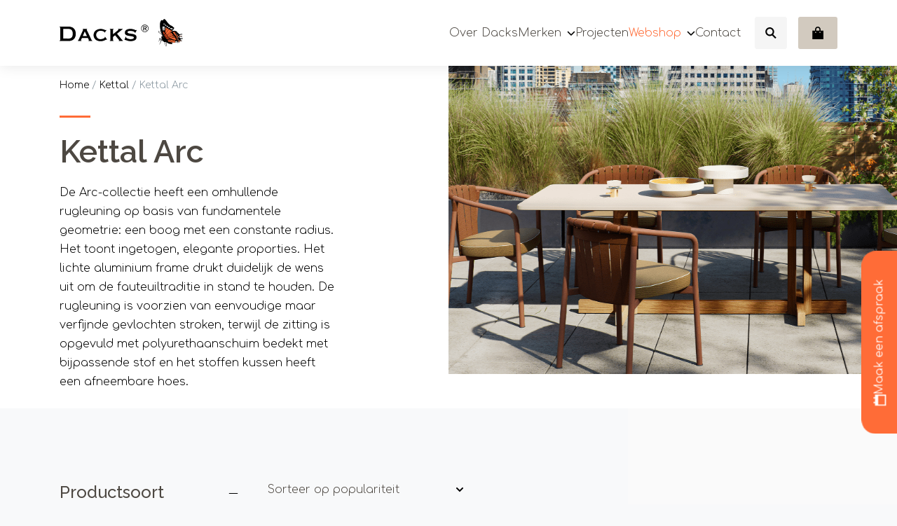

--- FILE ---
content_type: text/html; charset=UTF-8
request_url: https://dacks.nl/merk/kettal/kettal-arc/
body_size: 24870
content:
<!-- woocommerce.php -->

<!DOCTYPE html>
<!--[if IE 7]>
<html class="ie ie7" lang="nl-NL">
<![endif]-->
<!--[if IE 8]>
<html class="ie ie8" lang="nl-NL">
<![endif]-->
<!--[if !(IE 7) | !(IE 8) ]><!-->
<html lang="nl-NL">
<!--<![endif]-->
<head>
    <meta charset="UTF-8">
    <meta name="viewport" content="width=device-width, initial-scale=1, maximum-scale=1, user-scalable=no">
    <meta name="msapplication-TileColor" content="#3c1d44">
    <meta name="theme-color" content="#3c1d44">

	<title>Kettal Arc | Dacks</title>
    <meta name='robots' content='index, follow, max-image-preview:large, max-snippet:-1, max-video-preview:-1' />

<!-- Google Tag Manager for WordPress by gtm4wp.com -->
<script data-cfasync="false" data-pagespeed-no-defer>
	var gtm4wp_datalayer_name = "dataLayer";
	var dataLayer = dataLayer || [];
	const gtm4wp_use_sku_instead = 1;
	const gtm4wp_currency = 'EUR';
	const gtm4wp_product_per_impression = 0;
	const gtm4wp_clear_ecommerce = false;
	const gtm4wp_datalayer_max_timeout = 2000;
</script>
<!-- End Google Tag Manager for WordPress by gtm4wp.com -->
	<!-- This site is optimized with the Yoast SEO Premium plugin v26.6 (Yoast SEO v26.6) - https://yoast.com/wordpress/plugins/seo/ -->
	<meta name="description" content="Kettal Arc Bekijk de exclusieve tuinmeubelen van Dacks in onze grote Showroom!" />
	<link rel="canonical" href="https://dacks.nl/merk/kettal/kettal-arc/" />
	<meta property="og:locale" content="nl_NL" />
	<meta property="og:type" content="article" />
	<meta property="og:title" content="Kettal Arc Archieven" />
	<meta property="og:description" content="Kettal Arc Bekijk de exclusieve tuinmeubelen van Dacks in onze grote Showroom!" />
	<meta property="og:url" content="https://dacks.nl/merk/kettal/kettal-arc/" />
	<meta property="og:site_name" content="Dacks" />
	<meta name="twitter:card" content="summary_large_image" />
	<script type="application/ld+json" class="yoast-schema-graph">{"@context":"https://schema.org","@graph":[{"@type":"CollectionPage","@id":"https://dacks.nl/merk/kettal/kettal-arc/","url":"https://dacks.nl/merk/kettal/kettal-arc/","name":"Kettal Arc | Dacks","isPartOf":{"@id":"https://dacks.nl/#website"},"primaryImageOfPage":{"@id":"https://dacks.nl/merk/kettal/kettal-arc/#primaryimage"},"image":{"@id":"https://dacks.nl/merk/kettal/kettal-arc/#primaryimage"},"thumbnailUrl":"https://dacks.nl/wp-content/uploads/2023/01/kmnt_arc_007_club-armchair-_-cushion-update.jpg","description":"Kettal Arc Bekijk de exclusieve tuinmeubelen van Dacks in onze grote Showroom!","breadcrumb":{"@id":"https://dacks.nl/merk/kettal/kettal-arc/#breadcrumb"},"inLanguage":"nl-NL"},{"@type":"ImageObject","inLanguage":"nl-NL","@id":"https://dacks.nl/merk/kettal/kettal-arc/#primaryimage","url":"https://dacks.nl/wp-content/uploads/2023/01/kmnt_arc_007_club-armchair-_-cushion-update.jpg","contentUrl":"https://dacks.nl/wp-content/uploads/2023/01/kmnt_arc_007_club-armchair-_-cushion-update.jpg","width":1200,"height":1200},{"@type":"BreadcrumbList","@id":"https://dacks.nl/merk/kettal/kettal-arc/#breadcrumb","itemListElement":[{"@type":"ListItem","position":1,"name":"Home","item":"https://dacks.nl/"},{"@type":"ListItem","position":2,"name":"Kettal","item":"https://dacks.nl/merk/kettal/"},{"@type":"ListItem","position":3,"name":"Kettal Arc"}]},{"@type":"WebSite","@id":"https://dacks.nl/#website","url":"https://dacks.nl/","name":"Dacks","description":"Outdoor luxury is our specialty","publisher":{"@id":"https://dacks.nl/#organization"},"potentialAction":[{"@type":"SearchAction","target":{"@type":"EntryPoint","urlTemplate":"https://dacks.nl/?s={search_term_string}"},"query-input":{"@type":"PropertyValueSpecification","valueRequired":true,"valueName":"search_term_string"}}],"inLanguage":"nl-NL"},{"@type":"Organization","@id":"https://dacks.nl/#organization","name":"Dacks","url":"https://dacks.nl/","logo":{"@type":"ImageObject","inLanguage":"nl-NL","@id":"https://dacks.nl/#/schema/logo/image/","url":"https://dacks.nl/wp-content/uploads/2020/12/logo_dacks.svg","contentUrl":"https://dacks.nl/wp-content/uploads/2020/12/logo_dacks.svg","width":223,"height":128,"caption":"Dacks"},"image":{"@id":"https://dacks.nl/#/schema/logo/image/"},"sameAs":["https://www.facebook.com/DacksOutdoor/","https://www.instagram.com/dacksamsterdam/","https://www.youtube.com/user/DacksOutdoor"],"email":"info@dacks.nl","telephone":"+31206975287","vatID":"NL850316182B01","hasMerchantReturnPolicy":{"@type":"MerchantReturnPolicy","merchantReturnLink":"https://dacks.nl/retourbeleid/"}}]}</script>
	<!-- / Yoast SEO Premium plugin. -->


<link rel='dns-prefetch' href='//www.google.com' />
<link rel='dns-prefetch' href='//cdnjs.cloudflare.com' />
<link rel='dns-prefetch' href='//stackpath.bootstrapcdn.com' />
<link rel='dns-prefetch' href='//unpkg.com' />
<link rel='dns-prefetch' href='//cdn.jsdelivr.net' />
<style id='wp-img-auto-sizes-contain-inline-css' type='text/css'>
img:is([sizes=auto i],[sizes^="auto," i]){contain-intrinsic-size:3000px 1500px}
/*# sourceURL=wp-img-auto-sizes-contain-inline-css */
</style>
<link rel='stylesheet' id='juist-m-scrollbar-css' href='https://dacks.nl/wp-content/themes/juist/js/mscrollbar/jquery.mCustomScrollbar.css?ver=6.9' type='text/css' media='all' />
<style id='wp-block-library-inline-css' type='text/css'>
:root{--wp-block-synced-color:#7a00df;--wp-block-synced-color--rgb:122,0,223;--wp-bound-block-color:var(--wp-block-synced-color);--wp-editor-canvas-background:#ddd;--wp-admin-theme-color:#007cba;--wp-admin-theme-color--rgb:0,124,186;--wp-admin-theme-color-darker-10:#006ba1;--wp-admin-theme-color-darker-10--rgb:0,107,160.5;--wp-admin-theme-color-darker-20:#005a87;--wp-admin-theme-color-darker-20--rgb:0,90,135;--wp-admin-border-width-focus:2px}@media (min-resolution:192dpi){:root{--wp-admin-border-width-focus:1.5px}}.wp-element-button{cursor:pointer}:root .has-very-light-gray-background-color{background-color:#eee}:root .has-very-dark-gray-background-color{background-color:#313131}:root .has-very-light-gray-color{color:#eee}:root .has-very-dark-gray-color{color:#313131}:root .has-vivid-green-cyan-to-vivid-cyan-blue-gradient-background{background:linear-gradient(135deg,#00d084,#0693e3)}:root .has-purple-crush-gradient-background{background:linear-gradient(135deg,#34e2e4,#4721fb 50%,#ab1dfe)}:root .has-hazy-dawn-gradient-background{background:linear-gradient(135deg,#faaca8,#dad0ec)}:root .has-subdued-olive-gradient-background{background:linear-gradient(135deg,#fafae1,#67a671)}:root .has-atomic-cream-gradient-background{background:linear-gradient(135deg,#fdd79a,#004a59)}:root .has-nightshade-gradient-background{background:linear-gradient(135deg,#330968,#31cdcf)}:root .has-midnight-gradient-background{background:linear-gradient(135deg,#020381,#2874fc)}:root{--wp--preset--font-size--normal:16px;--wp--preset--font-size--huge:42px}.has-regular-font-size{font-size:1em}.has-larger-font-size{font-size:2.625em}.has-normal-font-size{font-size:var(--wp--preset--font-size--normal)}.has-huge-font-size{font-size:var(--wp--preset--font-size--huge)}.has-text-align-center{text-align:center}.has-text-align-left{text-align:left}.has-text-align-right{text-align:right}.has-fit-text{white-space:nowrap!important}#end-resizable-editor-section{display:none}.aligncenter{clear:both}.items-justified-left{justify-content:flex-start}.items-justified-center{justify-content:center}.items-justified-right{justify-content:flex-end}.items-justified-space-between{justify-content:space-between}.screen-reader-text{border:0;clip-path:inset(50%);height:1px;margin:-1px;overflow:hidden;padding:0;position:absolute;width:1px;word-wrap:normal!important}.screen-reader-text:focus{background-color:#ddd;clip-path:none;color:#444;display:block;font-size:1em;height:auto;left:5px;line-height:normal;padding:15px 23px 14px;text-decoration:none;top:5px;width:auto;z-index:100000}html :where(.has-border-color){border-style:solid}html :where([style*=border-top-color]){border-top-style:solid}html :where([style*=border-right-color]){border-right-style:solid}html :where([style*=border-bottom-color]){border-bottom-style:solid}html :where([style*=border-left-color]){border-left-style:solid}html :where([style*=border-width]){border-style:solid}html :where([style*=border-top-width]){border-top-style:solid}html :where([style*=border-right-width]){border-right-style:solid}html :where([style*=border-bottom-width]){border-bottom-style:solid}html :where([style*=border-left-width]){border-left-style:solid}html :where(img[class*=wp-image-]){height:auto;max-width:100%}:where(figure){margin:0 0 1em}html :where(.is-position-sticky){--wp-admin--admin-bar--position-offset:var(--wp-admin--admin-bar--height,0px)}@media screen and (max-width:600px){html :where(.is-position-sticky){--wp-admin--admin-bar--position-offset:0px}}

/*# sourceURL=wp-block-library-inline-css */
</style><style id='wp-block-button-inline-css' type='text/css'>
.wp-block-button__link{align-content:center;box-sizing:border-box;cursor:pointer;display:inline-block;height:100%;text-align:center;word-break:break-word}.wp-block-button__link.aligncenter{text-align:center}.wp-block-button__link.alignright{text-align:right}:where(.wp-block-button__link){border-radius:9999px;box-shadow:none;padding:calc(.667em + 2px) calc(1.333em + 2px);text-decoration:none}.wp-block-button[style*=text-decoration] .wp-block-button__link{text-decoration:inherit}.wp-block-buttons>.wp-block-button.has-custom-width{max-width:none}.wp-block-buttons>.wp-block-button.has-custom-width .wp-block-button__link{width:100%}.wp-block-buttons>.wp-block-button.has-custom-font-size .wp-block-button__link{font-size:inherit}.wp-block-buttons>.wp-block-button.wp-block-button__width-25{width:calc(25% - var(--wp--style--block-gap, .5em)*.75)}.wp-block-buttons>.wp-block-button.wp-block-button__width-50{width:calc(50% - var(--wp--style--block-gap, .5em)*.5)}.wp-block-buttons>.wp-block-button.wp-block-button__width-75{width:calc(75% - var(--wp--style--block-gap, .5em)*.25)}.wp-block-buttons>.wp-block-button.wp-block-button__width-100{flex-basis:100%;width:100%}.wp-block-buttons.is-vertical>.wp-block-button.wp-block-button__width-25{width:25%}.wp-block-buttons.is-vertical>.wp-block-button.wp-block-button__width-50{width:50%}.wp-block-buttons.is-vertical>.wp-block-button.wp-block-button__width-75{width:75%}.wp-block-button.is-style-squared,.wp-block-button__link.wp-block-button.is-style-squared{border-radius:0}.wp-block-button.no-border-radius,.wp-block-button__link.no-border-radius{border-radius:0!important}:root :where(.wp-block-button .wp-block-button__link.is-style-outline),:root :where(.wp-block-button.is-style-outline>.wp-block-button__link){border:2px solid;padding:.667em 1.333em}:root :where(.wp-block-button .wp-block-button__link.is-style-outline:not(.has-text-color)),:root :where(.wp-block-button.is-style-outline>.wp-block-button__link:not(.has-text-color)){color:currentColor}:root :where(.wp-block-button .wp-block-button__link.is-style-outline:not(.has-background)),:root :where(.wp-block-button.is-style-outline>.wp-block-button__link:not(.has-background)){background-color:initial;background-image:none}
/*# sourceURL=https://dacks.nl/wp-includes/blocks/button/style.min.css */
</style>
<style id='wp-block-buttons-inline-css' type='text/css'>
.wp-block-buttons{box-sizing:border-box}.wp-block-buttons.is-vertical{flex-direction:column}.wp-block-buttons.is-vertical>.wp-block-button:last-child{margin-bottom:0}.wp-block-buttons>.wp-block-button{display:inline-block;margin:0}.wp-block-buttons.is-content-justification-left{justify-content:flex-start}.wp-block-buttons.is-content-justification-left.is-vertical{align-items:flex-start}.wp-block-buttons.is-content-justification-center{justify-content:center}.wp-block-buttons.is-content-justification-center.is-vertical{align-items:center}.wp-block-buttons.is-content-justification-right{justify-content:flex-end}.wp-block-buttons.is-content-justification-right.is-vertical{align-items:flex-end}.wp-block-buttons.is-content-justification-space-between{justify-content:space-between}.wp-block-buttons.aligncenter{text-align:center}.wp-block-buttons:not(.is-content-justification-space-between,.is-content-justification-right,.is-content-justification-left,.is-content-justification-center) .wp-block-button.aligncenter{margin-left:auto;margin-right:auto;width:100%}.wp-block-buttons[style*=text-decoration] .wp-block-button,.wp-block-buttons[style*=text-decoration] .wp-block-button__link{text-decoration:inherit}.wp-block-buttons.has-custom-font-size .wp-block-button__link{font-size:inherit}.wp-block-buttons .wp-block-button__link{width:100%}.wp-block-button.aligncenter{text-align:center}
/*# sourceURL=https://dacks.nl/wp-includes/blocks/buttons/style.min.css */
</style>
<style id='wp-block-paragraph-inline-css' type='text/css'>
.is-small-text{font-size:.875em}.is-regular-text{font-size:1em}.is-large-text{font-size:2.25em}.is-larger-text{font-size:3em}.has-drop-cap:not(:focus):first-letter{float:left;font-size:8.4em;font-style:normal;font-weight:100;line-height:.68;margin:.05em .1em 0 0;text-transform:uppercase}body.rtl .has-drop-cap:not(:focus):first-letter{float:none;margin-left:.1em}p.has-drop-cap.has-background{overflow:hidden}:root :where(p.has-background){padding:1.25em 2.375em}:where(p.has-text-color:not(.has-link-color)) a{color:inherit}p.has-text-align-left[style*="writing-mode:vertical-lr"],p.has-text-align-right[style*="writing-mode:vertical-rl"]{rotate:180deg}
/*# sourceURL=https://dacks.nl/wp-includes/blocks/paragraph/style.min.css */
</style>
<style id='global-styles-inline-css' type='text/css'>
:root{--wp--preset--aspect-ratio--square: 1;--wp--preset--aspect-ratio--4-3: 4/3;--wp--preset--aspect-ratio--3-4: 3/4;--wp--preset--aspect-ratio--3-2: 3/2;--wp--preset--aspect-ratio--2-3: 2/3;--wp--preset--aspect-ratio--16-9: 16/9;--wp--preset--aspect-ratio--9-16: 9/16;--wp--preset--color--black: #000000;--wp--preset--color--cyan-bluish-gray: #abb8c3;--wp--preset--color--white: #ffffff;--wp--preset--color--pale-pink: #f78da7;--wp--preset--color--vivid-red: #cf2e2e;--wp--preset--color--luminous-vivid-orange: #ff6900;--wp--preset--color--luminous-vivid-amber: #fcb900;--wp--preset--color--light-green-cyan: #7bdcb5;--wp--preset--color--vivid-green-cyan: #00d084;--wp--preset--color--pale-cyan-blue: #8ed1fc;--wp--preset--color--vivid-cyan-blue: #0693e3;--wp--preset--color--vivid-purple: #9b51e0;--wp--preset--color--body-color: #4d4842;--wp--preset--color--primary: #FF6C37;--wp--preset--color--secondary: #D2451E;--wp--preset--color--grey: #FAFAFA;--wp--preset--color--darker-grey: #E8E8E8;--wp--preset--color--brown: #A8988A;--wp--preset--color--light-brown: #D8D0C6;--wp--preset--color--lighter-brown: #E5E1DC;--wp--preset--color--lightest-brown: #EFEDEA;--wp--preset--gradient--vivid-cyan-blue-to-vivid-purple: linear-gradient(135deg,rgb(6,147,227) 0%,rgb(155,81,224) 100%);--wp--preset--gradient--light-green-cyan-to-vivid-green-cyan: linear-gradient(135deg,rgb(122,220,180) 0%,rgb(0,208,130) 100%);--wp--preset--gradient--luminous-vivid-amber-to-luminous-vivid-orange: linear-gradient(135deg,rgb(252,185,0) 0%,rgb(255,105,0) 100%);--wp--preset--gradient--luminous-vivid-orange-to-vivid-red: linear-gradient(135deg,rgb(255,105,0) 0%,rgb(207,46,46) 100%);--wp--preset--gradient--very-light-gray-to-cyan-bluish-gray: linear-gradient(135deg,rgb(238,238,238) 0%,rgb(169,184,195) 100%);--wp--preset--gradient--cool-to-warm-spectrum: linear-gradient(135deg,rgb(74,234,220) 0%,rgb(151,120,209) 20%,rgb(207,42,186) 40%,rgb(238,44,130) 60%,rgb(251,105,98) 80%,rgb(254,248,76) 100%);--wp--preset--gradient--blush-light-purple: linear-gradient(135deg,rgb(255,206,236) 0%,rgb(152,150,240) 100%);--wp--preset--gradient--blush-bordeaux: linear-gradient(135deg,rgb(254,205,165) 0%,rgb(254,45,45) 50%,rgb(107,0,62) 100%);--wp--preset--gradient--luminous-dusk: linear-gradient(135deg,rgb(255,203,112) 0%,rgb(199,81,192) 50%,rgb(65,88,208) 100%);--wp--preset--gradient--pale-ocean: linear-gradient(135deg,rgb(255,245,203) 0%,rgb(182,227,212) 50%,rgb(51,167,181) 100%);--wp--preset--gradient--electric-grass: linear-gradient(135deg,rgb(202,248,128) 0%,rgb(113,206,126) 100%);--wp--preset--gradient--midnight: linear-gradient(135deg,rgb(2,3,129) 0%,rgb(40,116,252) 100%);--wp--preset--font-size--small: 16px;--wp--preset--font-size--medium: 20px;--wp--preset--font-size--large: 30px;--wp--preset--font-size--x-large: 42px;--wp--preset--font-size--regular: 20px;--wp--preset--spacing--20: 0.44rem;--wp--preset--spacing--30: 0.67rem;--wp--preset--spacing--40: 1rem;--wp--preset--spacing--50: 1.5rem;--wp--preset--spacing--60: 2.25rem;--wp--preset--spacing--70: 3.38rem;--wp--preset--spacing--80: 5.06rem;--wp--preset--shadow--natural: 6px 6px 9px rgba(0, 0, 0, 0.2);--wp--preset--shadow--deep: 12px 12px 50px rgba(0, 0, 0, 0.4);--wp--preset--shadow--sharp: 6px 6px 0px rgba(0, 0, 0, 0.2);--wp--preset--shadow--outlined: 6px 6px 0px -3px rgb(255, 255, 255), 6px 6px rgb(0, 0, 0);--wp--preset--shadow--crisp: 6px 6px 0px rgb(0, 0, 0);}:where(.is-layout-flex){gap: 0.5em;}:where(.is-layout-grid){gap: 0.5em;}body .is-layout-flex{display: flex;}.is-layout-flex{flex-wrap: wrap;align-items: center;}.is-layout-flex > :is(*, div){margin: 0;}body .is-layout-grid{display: grid;}.is-layout-grid > :is(*, div){margin: 0;}:where(.wp-block-columns.is-layout-flex){gap: 2em;}:where(.wp-block-columns.is-layout-grid){gap: 2em;}:where(.wp-block-post-template.is-layout-flex){gap: 1.25em;}:where(.wp-block-post-template.is-layout-grid){gap: 1.25em;}.has-black-color{color: var(--wp--preset--color--black) !important;}.has-cyan-bluish-gray-color{color: var(--wp--preset--color--cyan-bluish-gray) !important;}.has-white-color{color: var(--wp--preset--color--white) !important;}.has-pale-pink-color{color: var(--wp--preset--color--pale-pink) !important;}.has-vivid-red-color{color: var(--wp--preset--color--vivid-red) !important;}.has-luminous-vivid-orange-color{color: var(--wp--preset--color--luminous-vivid-orange) !important;}.has-luminous-vivid-amber-color{color: var(--wp--preset--color--luminous-vivid-amber) !important;}.has-light-green-cyan-color{color: var(--wp--preset--color--light-green-cyan) !important;}.has-vivid-green-cyan-color{color: var(--wp--preset--color--vivid-green-cyan) !important;}.has-pale-cyan-blue-color{color: var(--wp--preset--color--pale-cyan-blue) !important;}.has-vivid-cyan-blue-color{color: var(--wp--preset--color--vivid-cyan-blue) !important;}.has-vivid-purple-color{color: var(--wp--preset--color--vivid-purple) !important;}.has-black-background-color{background-color: var(--wp--preset--color--black) !important;}.has-cyan-bluish-gray-background-color{background-color: var(--wp--preset--color--cyan-bluish-gray) !important;}.has-white-background-color{background-color: var(--wp--preset--color--white) !important;}.has-pale-pink-background-color{background-color: var(--wp--preset--color--pale-pink) !important;}.has-vivid-red-background-color{background-color: var(--wp--preset--color--vivid-red) !important;}.has-luminous-vivid-orange-background-color{background-color: var(--wp--preset--color--luminous-vivid-orange) !important;}.has-luminous-vivid-amber-background-color{background-color: var(--wp--preset--color--luminous-vivid-amber) !important;}.has-light-green-cyan-background-color{background-color: var(--wp--preset--color--light-green-cyan) !important;}.has-vivid-green-cyan-background-color{background-color: var(--wp--preset--color--vivid-green-cyan) !important;}.has-pale-cyan-blue-background-color{background-color: var(--wp--preset--color--pale-cyan-blue) !important;}.has-vivid-cyan-blue-background-color{background-color: var(--wp--preset--color--vivid-cyan-blue) !important;}.has-vivid-purple-background-color{background-color: var(--wp--preset--color--vivid-purple) !important;}.has-black-border-color{border-color: var(--wp--preset--color--black) !important;}.has-cyan-bluish-gray-border-color{border-color: var(--wp--preset--color--cyan-bluish-gray) !important;}.has-white-border-color{border-color: var(--wp--preset--color--white) !important;}.has-pale-pink-border-color{border-color: var(--wp--preset--color--pale-pink) !important;}.has-vivid-red-border-color{border-color: var(--wp--preset--color--vivid-red) !important;}.has-luminous-vivid-orange-border-color{border-color: var(--wp--preset--color--luminous-vivid-orange) !important;}.has-luminous-vivid-amber-border-color{border-color: var(--wp--preset--color--luminous-vivid-amber) !important;}.has-light-green-cyan-border-color{border-color: var(--wp--preset--color--light-green-cyan) !important;}.has-vivid-green-cyan-border-color{border-color: var(--wp--preset--color--vivid-green-cyan) !important;}.has-pale-cyan-blue-border-color{border-color: var(--wp--preset--color--pale-cyan-blue) !important;}.has-vivid-cyan-blue-border-color{border-color: var(--wp--preset--color--vivid-cyan-blue) !important;}.has-vivid-purple-border-color{border-color: var(--wp--preset--color--vivid-purple) !important;}.has-vivid-cyan-blue-to-vivid-purple-gradient-background{background: var(--wp--preset--gradient--vivid-cyan-blue-to-vivid-purple) !important;}.has-light-green-cyan-to-vivid-green-cyan-gradient-background{background: var(--wp--preset--gradient--light-green-cyan-to-vivid-green-cyan) !important;}.has-luminous-vivid-amber-to-luminous-vivid-orange-gradient-background{background: var(--wp--preset--gradient--luminous-vivid-amber-to-luminous-vivid-orange) !important;}.has-luminous-vivid-orange-to-vivid-red-gradient-background{background: var(--wp--preset--gradient--luminous-vivid-orange-to-vivid-red) !important;}.has-very-light-gray-to-cyan-bluish-gray-gradient-background{background: var(--wp--preset--gradient--very-light-gray-to-cyan-bluish-gray) !important;}.has-cool-to-warm-spectrum-gradient-background{background: var(--wp--preset--gradient--cool-to-warm-spectrum) !important;}.has-blush-light-purple-gradient-background{background: var(--wp--preset--gradient--blush-light-purple) !important;}.has-blush-bordeaux-gradient-background{background: var(--wp--preset--gradient--blush-bordeaux) !important;}.has-luminous-dusk-gradient-background{background: var(--wp--preset--gradient--luminous-dusk) !important;}.has-pale-ocean-gradient-background{background: var(--wp--preset--gradient--pale-ocean) !important;}.has-electric-grass-gradient-background{background: var(--wp--preset--gradient--electric-grass) !important;}.has-midnight-gradient-background{background: var(--wp--preset--gradient--midnight) !important;}.has-small-font-size{font-size: var(--wp--preset--font-size--small) !important;}.has-medium-font-size{font-size: var(--wp--preset--font-size--medium) !important;}.has-large-font-size{font-size: var(--wp--preset--font-size--large) !important;}.has-x-large-font-size{font-size: var(--wp--preset--font-size--x-large) !important;}
/*# sourceURL=global-styles-inline-css */
</style>
<style id='block-style-variation-styles-inline-css' type='text/css'>
:root :where(.wp-block-button.is-style-outline--3 .wp-block-button__link){background: transparent none;border-color: currentColor;border-width: 2px;border-style: solid;color: currentColor;padding-top: 0.667em;padding-right: 1.33em;padding-bottom: 0.667em;padding-left: 1.33em;}
/*# sourceURL=block-style-variation-styles-inline-css */
</style>

<style id='classic-theme-styles-inline-css' type='text/css'>
/*! This file is auto-generated */
.wp-block-button__link{color:#fff;background-color:#32373c;border-radius:9999px;box-shadow:none;text-decoration:none;padding:calc(.667em + 2px) calc(1.333em + 2px);font-size:1.125em}.wp-block-file__button{background:#32373c;color:#fff;text-decoration:none}
/*# sourceURL=/wp-includes/css/classic-themes.min.css */
</style>
<link rel='stylesheet' id='wp-bootstrap-blocks-styles-css' href='https://dacks.nl/wp-content/plugins/wp-bootstrap-blocks/build/style-index.css?ver=5.2.1' type='text/css' media='all' />
<style id='woocommerce-inline-inline-css' type='text/css'>
.woocommerce form .form-row .required { visibility: visible; }
/*# sourceURL=woocommerce-inline-inline-css */
</style>
<link rel='stylesheet' id='swatches-and-photos-css' href='https://dacks.nl/wp-content/plugins/woocommerce-variation-swatches-and-photos/assets/css/swatches-and-photos.css?ver=3.0.6' type='text/css' media='all' />
<link rel='stylesheet' id='juist-swipercss-css' href='https://cdnjs.cloudflare.com/ajax/libs/Swiper/6.4.1/swiper-bundle.min.css?ver=1761053105' type='text/css' media='all' />
<link rel='stylesheet' id='juist-style-css' href='https://dacks.nl/wp-content/themes/juist/style.css?ver=1761053105' type='text/css' media='all' />
<link rel='stylesheet' id='pwb-styles-frontend-css' href='https://dacks.nl/wp-content/plugins/perfect-woocommerce-brands/build/frontend/css/style.css?ver=3.6.8' type='text/css' media='all' />
<link rel='stylesheet' id='woo_discount_pro_style-css' href='https://dacks.nl/wp-content/plugins/woo-discount-rules-pro/Assets/Css/awdr_style.css?ver=2.6.13' type='text/css' media='all' />
<script type="text/template" id="tmpl-variation-template">
	<div class="woocommerce-variation-description">{{{ data.variation.variation_description }}}</div>
			<div class="woocommerce-variation-price">{{{ data.variation.price_html }}}</div>
		<div class="woocommerce-variation-availability">{{{ data.variation.availability_html }}}</div>
</script>
<script type="text/template" id="tmpl-unavailable-variation-template">
	<p>Dit product is niet beschikbaar. Kies een andere combinatie.</p>
</script>
<script type="text/javascript" src="https://dacks.nl/wp-includes/js/jquery/jquery.min.js?ver=3.7.1" id="jquery-core-js"></script>
<script type="text/javascript" src="https://dacks.nl/wp-includes/js/underscore.min.js?ver=1.13.7" id="underscore-js"></script>
<script type="text/javascript" id="wp-util-js-extra">
/* <![CDATA[ */
var _wpUtilSettings = {"ajax":{"url":"/wp-admin/admin-ajax.php"}};
//# sourceURL=wp-util-js-extra
/* ]]> */
</script>
<script type="text/javascript" src="https://dacks.nl/wp-includes/js/wp-util.min.js?ver=6.9" id="wp-util-js"></script>
<script type="text/javascript" src="https://dacks.nl/wp-content/plugins/woocommerce/assets/js/jquery-blockui/jquery.blockUI.min.js?ver=2.7.0-wc.10.4.3" id="wc-jquery-blockui-js" data-wp-strategy="defer"></script>
<script type="text/javascript" src="https://dacks.nl/wp-content/plugins/recaptcha-woo/js/rcfwc.js?ver=1.0" id="rcfwc-js-js" defer="defer" data-wp-strategy="defer"></script>
<script type="text/javascript" src="https://www.google.com/recaptcha/api.js?hl=nl_NL" id="recaptcha-js" defer="defer" data-wp-strategy="defer"></script>
<script type="text/javascript" id="wc-add-to-cart-js-extra">
/* <![CDATA[ */
var wc_add_to_cart_params = {"ajax_url":"/wp-admin/admin-ajax.php","wc_ajax_url":"/?wc-ajax=%%endpoint%%","i18n_view_cart":"Bekijk winkelwagen","cart_url":"https://dacks.nl/winkelwagen/","is_cart":"","cart_redirect_after_add":"no"};
//# sourceURL=wc-add-to-cart-js-extra
/* ]]> */
</script>
<script type="text/javascript" src="https://dacks.nl/wp-content/plugins/woocommerce/assets/js/frontend/add-to-cart.min.js?ver=10.4.3" id="wc-add-to-cart-js" defer="defer" data-wp-strategy="defer"></script>
<script type="text/javascript" src="https://dacks.nl/wp-content/plugins/woocommerce/assets/js/js-cookie/js.cookie.min.js?ver=2.1.4-wc.10.4.3" id="wc-js-cookie-js" defer="defer" data-wp-strategy="defer"></script>
<script type="text/javascript" id="woocommerce-js-extra">
/* <![CDATA[ */
var woocommerce_params = {"ajax_url":"/wp-admin/admin-ajax.php","wc_ajax_url":"/?wc-ajax=%%endpoint%%","i18n_password_show":"Wachtwoord weergeven","i18n_password_hide":"Wachtwoord verbergen"};
//# sourceURL=woocommerce-js-extra
/* ]]> */
</script>
<script type="text/javascript" src="https://dacks.nl/wp-content/plugins/woocommerce/assets/js/frontend/woocommerce.min.js?ver=10.4.3" id="woocommerce-js" defer="defer" data-wp-strategy="defer"></script>
<script type="text/javascript" src="https://dacks.nl/wp-content/themes/juist/js/global.js?ver=1761563448" id="juist-global-js"></script>
<link rel="https://api.w.org/" href="https://dacks.nl/wp-json/" /><link rel="alternate" title="JSON" type="application/json" href="https://dacks.nl/wp-json/wp/v2/pwb-brand/13093" />                <script type="application/javascript">
                    (function ($) {
                        $(document).ready(function ($) {
                            var currency_string = '€';
                            var $form = jQuery('form.cart').first();
                            /**
                             * Strikeout for option title
                             * */
                            $('.product-addon .amount').each(function(){
                                var $targets = $(this);
                                $lock = $targets.attr('data-lock');
                                if($lock === undefined || $lock === null){
                                    $lock = false;
                                }
                                if($lock == false){
                                    var price = newText = $(this).text().replace(currency_string, '');
                                    if(price != '' && price != "-"){
                                        var option = {
                                            custom_price: price,
                                            original_price: price
                                        };
                                        $targets.attr('data-lock', true);
                                        $.AdvanceWooDiscountRules.getDynamicDiscountPriceFromCartForm($form, $targets, option);
                                    }
                                }
                            });

                            $(document.body).on( "advanced_woo_discount_rules_on_get_response_for_dynamic_discount", function ( e, response, target, options ) {
                                if(response.success == true){
                                    var price_html = ''
                                    if(response.data !== undefined){
                                        if(response.data.initial_price_html !== undefined && response.data.discounted_price_html !== undefined){
                                            price_html += '<del>'+response.data.initial_price_html+'</del>';
                                            price_html += ' <ins>'+response.data.discounted_price_html+'</ins>';
                                            target.html(price_html);
                                        }
                                    }
                                }
                                target.attr('data-lock', false);
                            });

                            /**
                             * Strikeout for option values and subtotal
                             * */
                            $form.on('updated_addons', function () {
                                setTimeout(function () {
                                    $('.product-addon-totals .amount').each(function(){
                                        var $targets = $(this);
                                        $lock = $targets.attr('data-lock');
                                        if($lock === undefined || $lock === null){
                                            $lock = false;
                                        }
                                        if($lock == false){
                                            var price = newText = $(this).text().replace(currency_string, '');
                                            if(price != '' && price != "-"){
                                                var option = {
                                                    custom_price: price,
                                                    original_price: price
                                                };
                                                $targets.attr('data-lock', true);
                                                $.AdvanceWooDiscountRules.getDynamicDiscountPriceFromCartForm($form, $targets, option);
                                            }
                                        }
                                    });
                                }, 0);
                            });
                        });

                    })(jQuery);
                </script>
            
<!-- Google Tag Manager for WordPress by gtm4wp.com -->
<!-- GTM Container placement set to automatic -->
<script data-cfasync="false" data-pagespeed-no-defer type="text/javascript">
	var dataLayer_content = {"visitorLoginState":"logged-out","pagePostType":"product","pagePostType2":"tax-product","pageCategory":[],"customerTotalOrders":0,"customerTotalOrderValue":0,"customerFirstName":"","customerLastName":"","customerBillingFirstName":"","customerBillingLastName":"","customerBillingCompany":"","customerBillingAddress1":"","customerBillingAddress2":"","customerBillingCity":"","customerBillingState":"","customerBillingPostcode":"","customerBillingCountry":"","customerBillingEmail":"","customerBillingEmailHash":"","customerBillingPhone":"","customerShippingFirstName":"","customerShippingLastName":"","customerShippingCompany":"","customerShippingAddress1":"","customerShippingAddress2":"","customerShippingCity":"","customerShippingState":"","customerShippingPostcode":"","customerShippingCountry":"","cartContent":{"totals":{"applied_coupons":[],"discount_total":0,"subtotal":0,"total":0},"items":[]}};
	dataLayer.push( dataLayer_content );
</script>
<script data-cfasync="false" data-pagespeed-no-defer type="text/javascript">
(function(w,d,s,l,i){w[l]=w[l]||[];w[l].push({'gtm.start':
new Date().getTime(),event:'gtm.js'});var f=d.getElementsByTagName(s)[0],
j=d.createElement(s),dl=l!='dataLayer'?'&l='+l:'';j.async=true;j.src=
'//www.googletagmanager.com/gtm.js?id='+i+dl;f.parentNode.insertBefore(j,f);
})(window,document,'script','dataLayer','GTM-TVS42N4');
</script>
<!-- End Google Tag Manager for WordPress by gtm4wp.com -->	<noscript><style>.woocommerce-product-gallery{ opacity: 1 !important; }</style></noscript>
	<link rel="icon" href="https://dacks.nl/wp-content/uploads/2020/12/icon_dacks.svg" sizes="32x32" />
<link rel="icon" href="https://dacks.nl/wp-content/uploads/2020/12/icon_dacks.svg" sizes="192x192" />
<link rel="apple-touch-icon" href="https://dacks.nl/wp-content/uploads/2020/12/icon_dacks.svg" />
<meta name="msapplication-TileImage" content="https://dacks.nl/wp-content/uploads/2020/12/icon_dacks.svg" />
		<style type="text/css" id="wp-custom-css">
			#sgpb-popup-dialog-main-div > div{
	overflow-x:hidden !important;
	max-width: 90vw;
}

#sgpb-popup-dialog-main-div section.block-image-slider .swiper-images .swiper-slide::after{
	opacity: 0.4;
}

#sgpb-popup-dialog-main-div section.block-image-slider .swiper-images .swiper-slide .content{
	padding: 5px 15px 5px 15px!important;
}


#sgpb-popup-dialog-main-div section.block-image-slider .swiper-images{
	height: 400px;
}

@media screen and (max-width:991px){
			#sgpb-popup-dialog-main-div section.block-image-slider .swiper-images{
		height: 250px;
	}
}


.modal-cart .products ul.products {
	max-height: 500px;
}
.cross-sells ul.products li.product, 
.up-sells ul.products li.product, 
.related ul.products li.product {
	min-height: auto;
}

.cross-sells .flickity-viewport,
.up-sells .flickity-viewport,
.related .flickity-viewport {
	position: relative;
}










		</style>
		<noscript><style>.perfmatters-lazy[data-src]{display:none !important;}</style></noscript><style>.perfmatters-lazy-youtube{position:relative;width:100%;max-width:100%;height:0;padding-bottom:56.23%;overflow:hidden}.perfmatters-lazy-youtube img{position:absolute;top:0;right:0;bottom:0;left:0;display:block;width:100%;max-width:100%;height:auto;margin:auto;border:none;cursor:pointer;transition:.5s all;-webkit-transition:.5s all;-moz-transition:.5s all}.perfmatters-lazy-youtube img:hover{-webkit-filter:brightness(75%)}.perfmatters-lazy-youtube .play{position:absolute;top:50%;left:50%;right:auto;width:68px;height:48px;margin-left:-34px;margin-top:-24px;background:url(https://dacks.nl/wp-content/plugins/perfmatters/img/youtube.svg) no-repeat;background-position:center;background-size:cover;pointer-events:none;filter:grayscale(1)}.perfmatters-lazy-youtube:hover .play{filter:grayscale(0)}.perfmatters-lazy-youtube iframe{position:absolute;top:0;left:0;width:100%;height:100%;z-index:99}.wp-has-aspect-ratio .wp-block-embed__wrapper{position:relative;}.wp-has-aspect-ratio .perfmatters-lazy-youtube{position:absolute;top:0;right:0;bottom:0;left:0;width:100%;height:100%;padding-bottom:0}body .perfmatters-lazy-css-bg:not([data-ll-status=entered]),body .perfmatters-lazy-css-bg:not([data-ll-status=entered]) *,body .perfmatters-lazy-css-bg:not([data-ll-status=entered])::before,body .perfmatters-lazy-css-bg:not([data-ll-status=entered])::after,body .perfmatters-lazy-css-bg:not([data-ll-status=entered]) *::before,body .perfmatters-lazy-css-bg:not([data-ll-status=entered]) *::after{background-image:none!important;will-change:transform;transition:opacity 0.025s ease-in,transform 0.025s ease-in!important;}</style><link rel='stylesheet' id='wc-blocks-style-css' href='https://dacks.nl/wp-content/plugins/woocommerce/assets/client/blocks/wc-blocks.css?ver=wc-10.4.3' type='text/css' media='all' />
<link rel='stylesheet' id='dashicons-css' href='https://dacks.nl/wp-includes/css/dashicons.min.css?ver=6.9' type='text/css' media='all' />
<link rel='stylesheet' id='nf-display-css' href='https://dacks.nl/wp-content/plugins/ninja-forms/assets/css/display-opinions-light.css?ver=6.9' type='text/css' media='all' />
<link rel='stylesheet' id='nf-font-awesome-css' href='https://dacks.nl/wp-content/plugins/ninja-forms/assets/css/font-awesome.min.css?ver=6.9' type='text/css' media='all' />
</head>

<body class="archive tax-pwb-brand term-kettal-arc term-13093 wp-custom-logo wp-embed-responsive wp-theme-juist theme-juist woocommerce woocommerce-page woocommerce-no-js">


<div class="custom-alert">

        
</div>

    <!-- <div class="mobile-pay-off"><span>outdoor luxury is our specialty</span></div> -->
    <div class="header-navigation-wrapper">

        <nav class="header-top navbar navbar-expand-lg navbar-light">
    <div class="container header-top-inner">

        <div class="logo-nav-btn">

            <a href="https://dacks.nl/" class="custom-logo-link" rel="home"><img width="176" height="40" src="https://dacks.nl/wp-content/uploads/2024/01/logo_website-dacks.svg" class="custom-logo" alt="Dacks logo" decoding="async" /></a>            
             
            
        </div>
        <div class="header-top-main">
            <div class="nav-top"><ul id="menu-topmenu" class="navbar-nav flex-wrap"><li id="menu-item-41" class="menu-item menu-item-type-post_type menu-item-object-page menu-item-41"><a href="https://dacks.nl/onze-winkel/">Over Dacks</a></li>
<li id="menu-item-135825" class="menu-item-has-children brand-cats menu-item menu-item-type-custom menu-item-object-custom menu-item-135825"><a>Merken</a></li>
<li id="menu-item-40" class="menu-item menu-item-type-post_type menu-item-object-page menu-item-40"><a href="https://dacks.nl/projecten/">Projecten</a></li>
<li id="menu-item-135824" class="menu-item-has-children product-cats sale-header-item menu-item menu-item-type-custom menu-item-object-custom menu-item-135824"><a>Webshop</a></li>
<li id="menu-item-38" class="menu-item menu-item-type-post_type menu-item-object-page menu-item-38"><a href="https://dacks.nl/contact/">Contact</a></li>
</ul></div>
            <div class="nav-customer">

                
                
            </div>

            <div class="dropdown-toggle-button button" id="search-form-button">
    <div class="btn-open"></div>
    <div class="btn-close"></div>
</div>
            <a href="/afspraak-maken/" class="appointment-wrapper-mobile">
                <div class="appointment-btn-mobile">
                    <svg xmlns="http://www.w3.org/2000/svg" height="18" width="16" viewBox="0 0 448 512">
                        <path d="M152 24V0H104V24 64H0v80 48V464v48H48 400h48V464 192 144 64H344V24 0H296V24 64H152V24zM48 192H400V464H48V192z"/>
                    </svg>
                </div>
            </a>
            <a href="/afspraak-maken/" class="appointment-wrapper-desktop">
                <!-- <a class="btn btn-link btn-link-mobile" href="/contact/">Maak een afspraak</a> -->
                <div class="appointment-inner">
                    <div class="appointment-icon-wrapper">
                        <svg xmlns="http://www.w3.org/2000/svg" height="18" width="16" viewBox="0 0 448 512">
                            <path d="M152 24V0H104V24 64H0v80 48V464v48H48 400h48V464 192 144 64H344V24 0H296V24 64H152V24zM48 192H400V464H48V192z"/>
                        </svg>
                    </div>
                    <div class="appointment-text">
                        <span>Maak een afspraak</span>
                    </div>
                </div>
            </a>    

            <div></div>
            <button class="mini-cart-btn dropdown-toggle-button" type="button" id="btn-mini-cart" data-toggle="dropdown" aria-haspopup="true" aria-expanded="false">
    <div class="btn-open">
    <svg xmlns="http://www.w3.org/2000/svg" height="18" width="16" viewBox="0 0 448 512"><path d="M160 112c0-35.3 28.7-64 64-64s64 28.7 64 64v48H160V112zm-48 48H0V512H448V160H336V112C336 50.1 285.9 0 224 0S112 50.1 112 112v48zm24 48a24 24 0 1 1 0 48 24 24 0 1 1 0-48zm152 24a24 24 0 1 1 48 0 24 24 0 1 1 -48 0z"/></svg>
            </div>
    <div class="btn-close"><svg xmlns="http://www.w3.org/2000/svg" height="16" width="16" viewBox="0 0 448 512"><path d="M393.4 41.4c12.5-12.5 32.8-12.5 45.3 0s12.5 32.8 0 45.3L269.3 256 438.6 425.4c12.5 12.5 12.5 32.8 0 45.3s-32.8 12.5-45.3 0L224 301.3 54.6 470.6c-12.5 12.5-32.8 12.5-45.3 0s-12.5-32.8 0-45.3L178.7 256 9.4 86.6C-3.1 74.1-3.1 53.9 9.4 41.4s32.8-12.5 45.3 0L224 210.7 393.4 41.4z"/></svg></div>
    </button>

            <div class="mobile-menu-toggle">
                <div class="hamburger-menu" id="hamburger-menu">
                    <span>
                        <div></div>
                        <div></div>
                        <div></div>
                    </span>
                </div>
                <div class="mobile-menu" id="mobile-menu">
                    <div class="hamburger-btn-wrapper">
                        <a class="btn-hamburger-menu mini-cart-btn" href="/winkelwagen/">Bekijk winkelwagen</a>
                    </div>
                    <div class="custom-menu-class"><ul id="menu-mobile-menu" class="menu"><li id="menu-item-288" class="menu-item menu-item-type-post_type menu-item-object-page menu-item-288"><a href="https://dacks.nl/onze-winkel/">Over Dacks</a></li>
<li id="menu-item-135841" class="menu-item-has-children brand-cats-mobile menu-item menu-item-type-custom menu-item-object-custom menu-item-135841"><a>Merken</a>
<ul class="sub-menu">
	<li id="menu-item-138556" class="menu-item menu-item-type-post_type menu-item-object-brand menu-item-138556"><a href="https://dacks.nl/merken/b-b-italia-outdoor/">B&#038;B Italia Outdoor</a></li>
	<li id="menu-item-138557" class="menu-item menu-item-type-post_type menu-item-object-brand menu-item-138557"><a href="https://dacks.nl/merken/dedon/">Dedon</a></li>
	<li id="menu-item-135836" class="menu-item menu-item-type-post_type menu-item-object-brand menu-item-135836"><a href="https://dacks.nl/merken/escape-speakers/">Escape speakers</a></li>
	<li id="menu-item-138558" class="menu-item menu-item-type-post_type menu-item-object-brand menu-item-138558"><a href="https://dacks.nl/merken/extremis/">Extremis</a></li>
	<li id="menu-item-135834" class="menu-item menu-item-type-post_type menu-item-object-brand menu-item-135834"><a href="https://dacks.nl/merken/fast/">Fast</a></li>
	<li id="menu-item-138559" class="menu-item menu-item-type-post_type menu-item-object-brand menu-item-138559"><a href="https://dacks.nl/merken/fermob/">Fermob</a></li>
	<li id="menu-item-135840" class="menu-item menu-item-type-post_type menu-item-object-brand menu-item-135840"><a href="https://dacks.nl/merken/gloster/">Gloster</a></li>
	<li id="menu-item-135833" class="menu-item menu-item-type-post_type menu-item-object-brand menu-item-135833"><a href="https://dacks.nl/merken/heatsail/">Heatsail</a></li>
	<li id="menu-item-135839" class="menu-item menu-item-type-post_type menu-item-object-brand menu-item-135839"><a href="https://dacks.nl/merken/kettal/">Kettal</a></li>
	<li id="menu-item-135837" class="menu-item menu-item-type-post_type menu-item-object-brand menu-item-135837"><a href="https://dacks.nl/merken/loll-designs/">Loll Designs</a></li>
	<li id="menu-item-135832" class="menu-item menu-item-type-post_type menu-item-object-brand menu-item-135832"><a href="https://dacks.nl/merken/manutti/">Manutti</a></li>
	<li id="menu-item-135826" class="menu-item menu-item-type-post_type menu-item-object-brand menu-item-135826"><a href="https://dacks.nl/merken/net-echt/">Net-Echt</a></li>
	<li id="menu-item-135827" class="menu-item menu-item-type-post_type menu-item-object-brand menu-item-135827"><a href="https://dacks.nl/merken/paola-lenti/">Paola Lenti</a></li>
	<li id="menu-item-135831" class="menu-item menu-item-type-post_type menu-item-object-brand menu-item-135831"><a href="https://dacks.nl/merken/roda/">Roda</a></li>
	<li id="menu-item-135829" class="menu-item menu-item-type-post_type menu-item-object-brand menu-item-135829"><a href="https://dacks.nl/merken/traditional-teak/">Traditional Teak</a></li>
	<li id="menu-item-135838" class="menu-item menu-item-type-post_type menu-item-object-brand menu-item-135838"><a href="https://dacks.nl/merken/tribu/">Tribù</a></li>
	<li id="menu-item-135828" class="menu-item menu-item-type-post_type menu-item-object-brand menu-item-135828"><a href="https://dacks.nl/merken/tuuci/">Tuuci</a></li>
</ul>
</li>
<li id="menu-item-289" class="menu-item menu-item-type-post_type menu-item-object-page menu-item-289"><a href="https://dacks.nl/projecten/">Projecten</a></li>
<li id="menu-item-138537" class="menu-item-has-children product-cats-mobile menu-item menu-item-type-custom menu-item-object-custom menu-item-138537"><a>Webshop</a>
<ul class="sub-menu">
	<li id="menu-item-138538" class="menu-item menu-item-type-post_type menu-item-object-page menu-item-138538"><a href="https://dacks.nl/shop/">Alle producten</a></li>
	<li id="menu-item-138539" class="sale-header-item menu-item menu-item-type-post_type menu-item-object-page menu-item-138539"><a href="https://dacks.nl/sale/">Sale</a></li>
	<li id="menu-item-138540" class="menu-item menu-item-type-custom menu-item-object-custom menu-item-138540"><a href="/productsoort/accessoire/">Accessoire</a></li>
	<li id="menu-item-138541" class="menu-item menu-item-type-custom menu-item-object-custom menu-item-138541"><a href="/productsoort/bank/">Bank</a></li>
	<li id="menu-item-138542" class="menu-item menu-item-type-custom menu-item-object-custom menu-item-138542"><a href="/productsoort/bar/">Bar</a></li>
	<li id="menu-item-138543" class="menu-item menu-item-type-custom menu-item-object-custom menu-item-138543"><a href="/productsoort/bijzettafel/">Bijzettafel</a></li>
	<li id="menu-item-138544" class="menu-item menu-item-type-custom menu-item-object-custom menu-item-138544"><a href="/productsoort/ligbed/">Ligbed</a></li>
	<li id="menu-item-138545" class="menu-item menu-item-type-custom menu-item-object-custom menu-item-138545"><a href="/productsoort/lounge-bank/">Loungebank</a></li>
	<li id="menu-item-138546" class="menu-item menu-item-type-custom menu-item-object-custom menu-item-138546"><a href="/productsoort/lounge-fauteuil/">Loungefauteuil</a></li>
	<li id="menu-item-138547" class="menu-item menu-item-type-custom menu-item-object-custom menu-item-138547"><a href="/productsoort/onderhoudsmiddelen/">Onderhoud</a></li>
	<li id="menu-item-138548" class="menu-item menu-item-type-custom menu-item-object-custom menu-item-138548"><a href="/productsoort/parasol/">Parasol</a></li>
	<li id="menu-item-138549" class="menu-item menu-item-type-custom menu-item-object-custom menu-item-138549"><a href="/productsoort/salontafel/">Salontafel</a></li>
	<li id="menu-item-138550" class="menu-item menu-item-type-custom menu-item-object-custom menu-item-138550"><a href="/productsoort/stoel/">Stoel</a></li>
	<li id="menu-item-138551" class="menu-item menu-item-type-custom menu-item-object-custom menu-item-138551"><a href="/productsoort/tafel/">Tafel</a></li>
	<li id="menu-item-138552" class="menu-item menu-item-type-custom menu-item-object-custom menu-item-138552"><a href="/productsoort/verlichting/">Verlichting</a></li>
	<li id="menu-item-138553" class="menu-item menu-item-type-custom menu-item-object-custom menu-item-138553"><a href="/productsoort/voetenbank/">Voetenbank</a></li>
	<li id="menu-item-138554" class="menu-item menu-item-type-custom menu-item-object-custom menu-item-138554"><a href="/productsoort/vuur/">Vuur</a></li>
	<li id="menu-item-138555" class="menu-item menu-item-type-custom menu-item-object-custom menu-item-138555"><a href="/productsoort/tuinkleed/">Tuinkleed</a></li>
</ul>
</li>
<li id="menu-item-291" class="menu-item menu-item-type-post_type menu-item-object-page menu-item-291"><a href="https://dacks.nl/contact/">Contact</a></li>
</ul></div>                </div>
            </div>

        </div>
    </div>
    <div class="header-lower-search container">
        
<form class="search-form-input" action="https://dacks.nl/shop/" method="get">
    <input class="input" type="text" name="s" id="search-form-input" value="" placeholder="Waar ben je naar op zoek?" autocomplete="off" />
</form>
<div class="search-form-dropdown">
    <div class="wrapper">
        <div class="inner" id="inner-results">

             

            <div class="container">
                <input class="input" type="text" name="s" id="search-form-input-mobile" value="" placeholder="zoek..." autocomplete="off"/>
                <div class="no-results">
                    <div class="title">Geen resultaten gevonden.</div>
                    <strong>Populaire suggesties</strong>
                    
                        <ul class="result-list result-categories">

                            
                                <li class="result-list-item"><a href="https://dacks.nl/productsoort/geen-categorie/buitenkeuken/">Buitenkeuken</a></li>

                            
                                <li class="result-list-item"><a href="https://dacks.nl/productsoort/pottery/">Pottery</a></li>

                            
                                <li class="result-list-item"><a href="https://dacks.nl/productsoort/sale/">Sale</a></li>

                            
                                <li class="result-list-item"><a href="https://dacks.nl/productsoort/accessoire/">Accessoire</a></li>

                            
                                <li class="result-list-item"><a href="https://dacks.nl/productsoort/bank/">Bank</a></li>

                            
                        </ul>

                                        
                </div>
                <div class="results-found"></div>
                <div class="loading"></div>
            </div>
        </div>
    </div>
</div><div class="mini-cart-dropdown" id="mini-cart-dropdown">
    <div class="wrapper">
        <div class="inner">
            <div class="container">
                <div class="alert-added alert alert-success">Product aan winkelmand toegevoegd</div>
                <div class="alert-removed alert alert-warning">Product uit winkelmand verwijderd</div>
                <div class="title">Winkelwagen</div>
                <div class="widget_shopping_cart_content">

                    

	<p class="woocommerce-mini-cart__empty-message">Geen producten in de winkelwagen.</p>



                </div>
            </div>
        </div>
    </div>
</div>  
    </div>
    <div class="header-lower-nav container">
        <div class="swiper-container-before-brands"></div>
<div class="swiper-container">
    <div class="swiper-brands-navigation swiper">
        
        <div class="swiper-wrapper"><div class="swiper-slide"><a href="/merken/">Alle merken</a></div><div class='swiper-slide'><a href='https://dacks.nl/merken/b-b-italia-outdoor/'>B&#038;B Italia Outdoor</a></div><div class='swiper-slide'><a href='https://dacks.nl/merken/dedon/'>Dedon</a></div><div class='swiper-slide'><a href='https://dacks.nl/merken/escape-speakers/'>Escape speakers</a></div><div class='swiper-slide'><a href='https://dacks.nl/merken/extremis/'>Extremis</a></div><div class='swiper-slide'><a href='https://dacks.nl/merken/fast/'>Fast</a></div><div class='swiper-slide'><a href='https://dacks.nl/merken/fermob/'>Fermob</a></div><div class='swiper-slide'><a href='https://dacks.nl/merken/gloster/'>Gloster</a></div><div class='swiper-slide'><a href='https://dacks.nl/merken/heatsail/'>Heatsail</a></div><div class='swiper-slide'><a href='https://dacks.nl/merken/kettal/'>Kettal</a></div><div class='swiper-slide'><a href='https://dacks.nl/merken/loll-designs/'>Loll Designs</a></div><div class='swiper-slide'><a href='https://dacks.nl/merken/manutti/'>Manutti</a></div><div class='swiper-slide'><a href='https://dacks.nl/merken/net-echt/'>Net-Echt</a></div><div class='swiper-slide'><a href='https://dacks.nl/merken/paola-lenti/'>Paola Lenti</a></div><div class='swiper-slide'><a href='https://dacks.nl/merken/rizz/'>RiZZ</a></div><div class='swiper-slide'><a href='https://dacks.nl/merken/roda/'>Roda</a></div><div class='swiper-slide'><a href='https://dacks.nl/merken/traditional-teak/'>Traditional Teak</a></div><div class='swiper-slide'><a href='https://dacks.nl/merken/tribu/'>Tribù</a></div><div class='swiper-slide'><a href='https://dacks.nl/merken/tuuci/'>Tuuci</a></div></div>
    </div>
    <div class="swiper-button-prev-brands">
        <svg xmlns="http://www.w3.org/2000/svg" height="20" width="20" viewBox="0 0 512 512">
            <path fill="#4D4842" d="M4.7 244.7c-6.2 6.2-6.2 16.4 0 22.6l144 144c6.2 6.2 16.4 6.2 22.6 0s6.2-16.4 0-22.6L54.6 272 496 272c8.8 0 16-7.2 16-16s-7.2-16-16-16L54.6 240 171.3 123.3c6.2-6.2 6.2-16.4 0-22.6s-16.4-6.2-22.6 0l-144 144z"/>
        </svg>
    </div>
    <div class="swiper-button-next-brands">
        <svg xmlns="http://www.w3.org/2000/svg" height="20" width="20" viewBox="0 0 512 512">
            <path fill="#4D4842" d="M507.3 267.3c6.2-6.2 6.2-16.4 0-22.6l-144-144c-6.2-6.2-16.4-6.2-22.6 0s-6.2 16.4 0 22.6L457.4 240 16 240c-8.8 0-16 7.2-16 16s7.2 16 16 16l441.4 0L340.7 388.7c-6.2 6.2-6.2 16.4 0 22.6s16.4 6.2 22.6 0l144-144z"/>
        </svg>
    </div>
</div><div class="swiper-container-before-cats"></div>
<div class="swiper-container">
    <div class="swiper-cats-navigation swiper">
        
        <div class="swiper-wrapper"><div class="swiper-slide"><a href="/shop/">Alle producten</a></div><div class='swiper-slide'><a href='/productsoort/buitenkeuken/'>Buitenkeuken</a></div><div class='swiper-slide'><a href='/productsoort/pottery/'>Pottery</a></div><div class='swiper-slide sale-header-item'><a href='/productsoort/sale/'>Sale</a></div><div class='swiper-slide'><a href='/productsoort/accessoire/'>Accessoire</a></div><div class='swiper-slide'><a href='/productsoort/bank/'>Bank</a></div><div class='swiper-slide'><a href='/productsoort/bar/'>Bar</a></div><div class='swiper-slide'><a href='/productsoort/bijzettafel/'>Bijzettafel</a></div><div class='swiper-slide'><a href='/productsoort/low-dining/'>Low dining</a></div><div class='swiper-slide'><a href='/productsoort/ligbed/'>Ligbed</a></div><div class='swiper-slide'><a href='/productsoort/lounge-bank/'>Loungebank</a></div><div class='swiper-slide'><a href='/productsoort/lounge-fauteuil/'>Loungefauteuil</a></div><div class='swiper-slide'><a href='/productsoort/onderhoudsmiddelen/'>Onderhoud</a></div><div class='swiper-slide'><a href='/productsoort/parasol/'>Parasol</a></div><div class='swiper-slide'><a href='/productsoort/salontafel/'>Salontafel</a></div><div class='swiper-slide'><a href='/productsoort/stoel/'>Stoel</a></div><div class='swiper-slide'><a href='/productsoort/tafel/'>Tafel</a></div><div class='swiper-slide'><a href='/productsoort/tuinlantaarn/'>Tuinlantaarn</a></div><div class='swiper-slide'><a href='/productsoort/verlichting/'>Verlichting</a></div><div class='swiper-slide'><a href='/productsoort/voetenbank/'>Voetenbank</a></div><div class='swiper-slide'><a href='/productsoort/vuur/'>Vuur</a></div><div class='swiper-slide'><a href='/productsoort/tuinkleed/'>Tuinkleed</a></div><div class='swiper-slide'><a href='/productsoort/geen-categorie/'>Overig</a></div></div>
    </div>
    <div class="swiper-button-prev-cats">
        <svg xmlns="http://www.w3.org/2000/svg" height="20" width="20" viewBox="0 0 512 512">
            <path fill="#4D4842" d="M4.7 244.7c-6.2 6.2-6.2 16.4 0 22.6l144 144c6.2 6.2 16.4 6.2 22.6 0s6.2-16.4 0-22.6L54.6 272 496 272c8.8 0 16-7.2 16-16s-7.2-16-16-16L54.6 240 171.3 123.3c6.2-6.2 6.2-16.4 0-22.6s-16.4-6.2-22.6 0l-144 144z"/>
        </svg>
    </div>
    <div class="swiper-button-next-cats">
        <svg xmlns="http://www.w3.org/2000/svg" height="20" width="20" viewBox="0 0 512 512">
            <path fill="#4D4842" d="M507.3 267.3c6.2-6.2 6.2-16.4 0-22.6l-144-144c-6.2-6.2-16.4-6.2-22.6 0s-6.2 16.4 0 22.6L457.4 240 16 240c-8.8 0-16 7.2-16 16s7.2 16 16 16l441.4 0L340.7 388.7c-6.2 6.2-6.2 16.4 0 22.6s16.4 6.2 22.6 0l144-144z"/>
        </svg>
    </div>
</div>    </div>
</nav>

<script>
    document.getElementById('hamburger-menu').addEventListener('click', function() {
        document.getElementById('mobile-menu').classList.toggle('open');
        document.body.classList.toggle('mobile-menu-show');
        if (document.getElementById('mobile-menu').classList.contains('open')) {
            if (document.querySelector('.swiper-cats-navigation').classList.contains('show')) {
                document.querySelector('.swiper-cats-navigation').classList.remove('show');
                document.querySelector('.product-cats').classList.remove('active');
                document.body.classList.remove('swiper-cats-show');
            }
            if (document.querySelector('.swiper-brands-navigation').classList.contains('show')) {
                document.querySelector('.swiper-brands-navigation').classList.remove('show');
                document.querySelector('.product-brands').classList.remove('active');
                document.body.classList.remove('swiper-brands-show');
            }
            if (document.body.classList.contains('show-search-results')) {
                document.body.classList.remove('show-search-results');
            }
            if (document.body.classList.contains('show-overlay')) {
                document.body.classList.remove('show-overlay');
            }
            if (document.body.classList.contains('show-mini-cart')) {
                document.body.classList.remove('show-mini-cart');
            }
        }
        var mobileMenu = $('.search-form-input');
        setDropdownPositionTop(mobileMenu);
        setDropdownHeight(mobileMenu, 992);
    });
</script>
        <div class="header-bottom-wrapper">

            <div class="custom-alert">

        
</div>
            
        </div>

    </div>

<header class="page-header is-tax-pwb-brand">
        <div class="container">
        <div class="row">
            <div class="col-xl-5 col-lg-12 header-content-wrapper">
                <p id="breadcrumbs"><span><span><a href="https://dacks.nl/">Home</a></span> / <span><a href="https://dacks.nl/merk/kettal/">Kettal</a></span> / <span class="breadcrumb_last" aria-current="page">Kettal Arc</span></span></p>
                    <h1>Kettal Arc</h1>
                <p>De Arc-collectie heeft een omhullende rugleuning op basis van fundamentele geometrie: een boog met een constante radius. Het toont ingetogen, elegante proporties. Het lichte aluminium frame drukt duidelijk de wens uit om de fauteuiltraditie in stand te houden.
De rugleuning is voorzien van eenvoudige maar verfijnde gevlochten stroken, terwijl de zitting is opgevuld met polyurethaanschuim bedekt met bijpassende stof en het stoffen kussen heeft een afneembare hoes.</p>
            </div>
            <div class="header-image-wrapper">
                                <div class="header-image" style="background-image: url('https://dacks.nl/wp-content/uploads/2023/01/Schermafbeelding-2023-01-15-om-13.31.09.png');"></div>
            </div>
        </div>
    </div>
</header>

<main class="shop-page">

    <div class="container">
        
        <div class="row">
            <div class="col-12 col-lg-3">

                <div id="product-filters" class="product-filters widget-area" role="complementary">
    <div class="inner">

        
        <div class="container">

            <div id="text-4" class="widget widget_text"><div class="filter-title">Productsoort</div><div class="filter-collapse">			<div class="textwidget"><div class="facetwp-facet facetwp-facet-productsoort facetwp-type-checkboxes" data-name="productsoort" data-type="checkboxes"></div>
</div>
		</div></div><div id="text-3" class="widget widget_text"><div class="filter-title">Merk</div><div class="filter-collapse">			<div class="textwidget"><div class="facetwp-facet facetwp-facet-merk facetwp-type-checkboxes" data-name="merk" data-type="checkboxes"></div>
</div>
		</div></div><div id="text-5" class="widget widget_text"><div class="filter-title">Materialen</div><div class="filter-collapse">			<div class="textwidget"><div class="facetwp-facet facetwp-facet-materialen facetwp-type-checkboxes" data-name="materialen" data-type="checkboxes"></div>
</div>
		</div></div><div id="text-7" class="widget widget_text"><div class="filter-title">Vorm</div><div class="filter-collapse">			<div class="textwidget"><div class="facetwp-facet facetwp-facet-vorm facetwp-type-checkboxes" data-name="vorm" data-type="checkboxes"></div>
</div>
		</div></div><div id="juist_usps-3" class="widget widget_juist_usps"><div class="widget-text wp_widget_plugin_box">
    

        
                <div class="usps">

                <div class="usp">

    
    <div class="icon"><img width="512" height="512" src="https://dacks.nl/wp-content/uploads/2024/02/person-shelter-light.svg" class="attachment-thumbnail size-thumbnail" alt="" decoding="async" fetchpriority="high" /></div>
    <div class="title">Grote showroom</div>
</div>
                </div>
                
            
                <div class="usps">

                <div class="usp">

    
    <div class="icon"><img width="512" height="512" src="https://dacks.nl/wp-content/uploads/2024/02/pen-nib-light.svg" class="attachment-thumbnail size-thumbnail" alt="" decoding="async" /></div>
    <div class="title">Design</div>
</div>
                </div>
                
            
                <div class="usps">

                <div class="usp">

    
    <div class="icon"><img width="512" height="512" src="https://dacks.nl/wp-content/uploads/2024/02/comment-check-light.svg" class="attachment-thumbnail size-thumbnail" alt="" decoding="async" /></div>
    <div class="title">Deskundig advies</div>
</div>
                </div>
                
                
</div></div>
        </div>
    </div>
</div>
<button class="filter-results-btn btn btn-primary">

    Show<div class="facetwp-counts"></div>result(s)
</button>
<button class="filter-btn btn btn-primary btn-filter">Filter</button>
            </div>
            <div class="col-12 col-lg-9">

            
             
            
                     
             
                        <div class="woocommerce-notices-wrapper"></div><div class="before-shop-loop"><div class="facetwp-facet facetwp-facet-product_count facetwp-type-pager" data-name="product_count" data-type="pager"></div><form class="woocommerce-ordering" method="get">
		<select
		name="orderby"
		class="orderby"
					aria-label="Winkelbestelling"
			>
					<option value="popularity"  selected='selected'>Sorteer op populariteit</option>
					<option value="date" >Sorteren op nieuwste</option>
					<option value="price" >Sorteer op prijs: laag naar hoog</option>
					<option value="price-desc" >Sorteer op prijs: hoog naar laag</option>
			</select>
	<input type="hidden" name="paged" value="1" />
	</form>
<div class="facetwp-facet facetwp-facet-pagination facetwp-type-pager" data-name="pagination" data-type="pager"></div></div> 
             
                        <ul class="products columns-3">
 
             
                             
             
                            <!--fwp-loop-->
 
             
                                <li class="product type-product post-132558 status-publish first instock product_cat-lounge-fauteuil has-post-thumbnail taxable shipping-taxable purchasable product-type-simple">
	<div class="product-inner"><div class="product-top"><a href="https://dacks.nl/product/kettal-arc-lounge-chair/" class="image"><div class="custom-product-labels"></div><img width="300" height="300" src="https://dacks.nl/wp-content/uploads/2023/01/kmnt_arc_007_club-armchair-_-cushion-update-300x300.jpg" class="attachment-woocommerce_thumbnail size-woocommerce_thumbnail" alt="Kettal Arc loungestoel" decoding="async" srcset="https://dacks.nl/wp-content/uploads/2023/01/kmnt_arc_007_club-armchair-_-cushion-update-300x300.jpg 300w, https://dacks.nl/wp-content/uploads/2023/01/kmnt_arc_007_club-armchair-_-cushion-update-1024x1024.jpg 1024w, https://dacks.nl/wp-content/uploads/2023/01/kmnt_arc_007_club-armchair-_-cushion-update-150x150.jpg 150w, https://dacks.nl/wp-content/uploads/2023/01/kmnt_arc_007_club-armchair-_-cushion-update-768x768.jpg 768w, https://dacks.nl/wp-content/uploads/2023/01/kmnt_arc_007_club-armchair-_-cushion-update-600x600.jpg 600w, https://dacks.nl/wp-content/uploads/2023/01/kmnt_arc_007_club-armchair-_-cushion-update-100x100.jpg 100w, https://dacks.nl/wp-content/uploads/2023/01/kmnt_arc_007_club-armchair-_-cushion-update-32x32.jpg 32w, https://dacks.nl/wp-content/uploads/2023/01/kmnt_arc_007_club-armchair-_-cushion-update.jpg 1200w" sizes="(max-width: 300px) 100vw, 300px" /></a><h2 class="woocommerce-loop-product__title">Kettal Arc loungestoel</h2></div><div class="product-bottom">
	<span class="price"><span class="woocommerce-Price-amount amount"><bdi><span class="woocommerce-Price-currencySymbol">&euro;</span>1.847</bdi></span></span>
</div>
        <div class="buttons"><a href="https://dacks.nl/product/kettal-arc-lounge-chair/" class="button product_type_variable add_to_cart_button">Bekijk</a>	<span id="woocommerce_loop_add_to_cart_link_describedby_132558" class="screen-reader-text">
			</span>
<span class="gtm4wp_productdata" style="display:none; visibility:hidden;" data-gtm4wp_product_data="{&quot;internal_id&quot;:132558,&quot;item_id&quot;:132558,&quot;item_name&quot;:&quot;Kettal Arc loungestoel&quot;,&quot;sku&quot;:132558,&quot;price&quot;:1847,&quot;stocklevel&quot;:null,&quot;stockstatus&quot;:&quot;instock&quot;,&quot;google_business_vertical&quot;:&quot;retail&quot;,&quot;item_category&quot;:&quot;Loungefauteuil&quot;,&quot;id&quot;:132558,&quot;productlink&quot;:&quot;https:\/\/dacks.nl\/product\/kettal-arc-lounge-chair\/&quot;,&quot;item_list_name&quot;:&quot;Algemeen product lijst&quot;,&quot;index&quot;:1,&quot;product_type&quot;:&quot;simple&quot;,&quot;item_brand&quot;:&quot;&quot;}"></span></div></div></li>
 
             
                             
             
                                <li class="product type-product post-132553 status-publish instock product_cat-stoel has-post-thumbnail taxable shipping-taxable purchasable product-type-simple">
	<div class="product-inner"><div class="product-top"><a href="https://dacks.nl/product/kettal-arc-dining-chair/" class="image"><div class="custom-product-labels"></div><img width="300" height="300" src="https://dacks.nl/wp-content/uploads/2023/01/KSA500100-300x300.jpg" class="attachment-woocommerce_thumbnail size-woocommerce_thumbnail" alt="Kettal Arc armstoel" decoding="async" srcset="https://dacks.nl/wp-content/uploads/2023/01/KSA500100-300x300.jpg 300w, https://dacks.nl/wp-content/uploads/2023/01/KSA500100-1024x1024.jpg 1024w, https://dacks.nl/wp-content/uploads/2023/01/KSA500100-150x150.jpg 150w, https://dacks.nl/wp-content/uploads/2023/01/KSA500100-768x768.jpg 768w, https://dacks.nl/wp-content/uploads/2023/01/KSA500100-600x600.jpg 600w, https://dacks.nl/wp-content/uploads/2023/01/KSA500100-100x100.jpg 100w, https://dacks.nl/wp-content/uploads/2023/01/KSA500100-32x32.jpg 32w, https://dacks.nl/wp-content/uploads/2023/01/KSA500100.jpg 1200w" sizes="(max-width: 300px) 100vw, 300px" /></a><h2 class="woocommerce-loop-product__title">Kettal Arc armstoel</h2></div><div class="product-bottom">
	<span class="price"><span class="woocommerce-Price-amount amount"><bdi><span class="woocommerce-Price-currencySymbol">&euro;</span>1.107</bdi></span></span>
</div>
        <div class="buttons"><a href="https://dacks.nl/product/kettal-arc-dining-chair/" class="button product_type_variable add_to_cart_button">Bekijk</a>	<span id="woocommerce_loop_add_to_cart_link_describedby_132553" class="screen-reader-text">
			</span>
<span class="gtm4wp_productdata" style="display:none; visibility:hidden;" data-gtm4wp_product_data="{&quot;internal_id&quot;:132553,&quot;item_id&quot;:132553,&quot;item_name&quot;:&quot;Kettal Arc armstoel&quot;,&quot;sku&quot;:132553,&quot;price&quot;:1107,&quot;stocklevel&quot;:null,&quot;stockstatus&quot;:&quot;instock&quot;,&quot;google_business_vertical&quot;:&quot;retail&quot;,&quot;item_category&quot;:&quot;Stoel&quot;,&quot;id&quot;:132553,&quot;productlink&quot;:&quot;https:\/\/dacks.nl\/product\/kettal-arc-dining-chair\/&quot;,&quot;item_list_name&quot;:&quot;Algemeen product lijst&quot;,&quot;index&quot;:2,&quot;product_type&quot;:&quot;simple&quot;,&quot;item_brand&quot;:&quot;&quot;}"></span></div></div></li>
 
             
                             
             
                        </ul>
 
             
                        <div class="after-shop-loop"><div class="facetwp-facet facetwp-facet-product_count facetwp-type-pager" data-name="product_count" data-type="pager"></div><form class="woocommerce-ordering" method="get">
		<select
		name="orderby"
		class="orderby"
					aria-label="Winkelbestelling"
			>
					<option value="popularity"  selected='selected'>Sorteer op populariteit</option>
					<option value="date" >Sorteren op nieuwste</option>
					<option value="price" >Sorteer op prijs: laag naar hoog</option>
					<option value="price-desc" >Sorteer op prijs: hoog naar laag</option>
			</select>
	<input type="hidden" name="paged" value="1" />
	</form>
<div class="facetwp-facet facetwp-facet-pagination facetwp-type-pager" data-name="pagination" data-type="pager"></div></div><div class="long-description"> 
             
                    
            
            
    </div>
</main>


<footer class="footer">

    
		<style>
			.footer-main {
				background-color: #000000;
				color: #ffffff;
			}
			.footer-main a {
				color: #ffffff;
			}
		</style>

	
	<div class="footer-top container">
				<div class="footer-top-left">
			<div class="footer-showroom">
								<div class="first-element element-2">
					<div id="text-2" class="widget widget_text"><div class="widget-title">Visit our showroom</div><div class="widget-content">			<div class="textwidget"><div class="page" title="Page 2">
<div class="layoutArea">
<div class="column">
<p>Advies nodig? Je kunt vooraf een afspraak maken maar gewoon langskomen kan uiteraard ook. Je bent van harte welkom!</p>
</div>
</div>
</div>
</div>
		</div></div><div id="block-6" class="widget widget_block">
<div class="wp-block-buttons is-layout-flex wp-block-buttons-is-layout-flex">
<div class="wp-block-button is-style-outline is-style-outline--3"><a class="wp-block-button__link has-primary-color has-text-color has-link-color wp-element-button" href="https://dacks.nl/afspraak-maken/" style="border-radius:20rem">Maak een afspraak</a></div>
</div>
</div></div>				</div>
							<!-- disabling this because the button somehow creates and extra closing div tag. 
				</div> -->
			<div class="footer-contact">
				<div class="footer-contact-adres">
								<div class="second-element element-2">
					<div id="juist_address-2" class="widget widget_juist_address"><div class="widget-text wp_widget_plugin_box"><div class="widget-title">Adres</div><div class="widget-content">

    <address itemscope itemtype="http://schema.org/localbusiness" class="address-info">
        
        <div class="title"><span itemprop="name">Dacks Amsterdam B.V.</span></div>                    <div itemprop="address" itemscope itemtype="https://schema.org/PostalAddress">
                <span itemprop="streetAddress">Pedro de Medinalaan 89-91</span><br>                <span itemprop="postalCode">1086 XP </span>                <span itemprop="addressLocality">Amsterdam</span>                <br><span itemprop="addressCountry">Nederland</span>            </div>
                <div class="kvk-btw">
            KVK-nummer: <span>52141357</span>            <br>BTW-nummer: <span>NL 850316182B01</span>        </div>
    </address>
    
</div></div></div><div id="block-3" class="widget widget_block widget_text">
<p class="routebeschrijving"><a href="#">Routebeschrijving</a></p>
</div></div>				</div>
				<div class="footer-contact-actions">
								<div class="third-element element-1">
					<div id="juist_customer_service_contact-2" class="widget widget_juist_customer_service_contact"><div class="widget-text wp_widget_plugin_box">

    <div class="phone-email">

        
            <div class="phone">
                <a class="phone-inner" href="tel:020 6975287">
                    <div class="icon-wrapper">
                        <span class="icon">
                            <svg xmlns="http://www.w3.org/2000/svg" width="20" height="20" viewBox="0 0 20 20">
                                <path fill="#4d4842" id="phone-light" d="M14.677,10.759a1.562,1.562,0,0,0-1.824.445l-1.3,1.586A11.975,11.975,0,0,1,7.217,8.451L8.8,7.158a1.556,1.556,0,0,0,.445-1.824L7.37.96A1.559,1.559,0,0,0,5.608.046L1.234.983A1.56,1.56,0,0,0,0,2.51H0A17.5,17.5,0,0,0,16.247,19.964c.176.012.355.023.535.031h0c.238.008.473.016.715.016h0a1.56,1.56,0,0,0,1.527-1.234l.937-4.374a1.559,1.559,0,0,0-.914-1.761l-4.374-1.875Zm2.808,8A16.247,16.247,0,0,1,1.25,2.51h0a.31.31,0,0,1,.246-.3L5.87,1.268a.313.313,0,0,1,.352.184L8.1,5.826a.307.307,0,0,1-.09.363l-1.586,1.3A1.249,1.249,0,0,0,6.132,9.08a13.174,13.174,0,0,0,4.792,4.792,1.249,1.249,0,0,0,1.593-.289L13.814,12a.31.31,0,0,1,.363-.09l4.374,1.875a.313.313,0,0,1,.184.352L17.8,18.508a.313.313,0,0,1-.3.246h-.012Z" transform="translate(0 -0.011)" fill="#4d4842"/>
                            </svg>
                        </span>
                    </div>
                    <span class="value">020 6975287</span>
                </a>
            </div>

                
            <div class="email">
                <a class="email-inner" href="mailto:info@dacks.nl">
                    <div class="icon-wrapper">
                        <span class="icon">                        
                            <svg xmlns="http://www.w3.org/2000/svg" width="20" height="15" viewBox="0 0 20 15">
                                <path fill="#4d4842" id="envelope-light" d="M2.5,65.25A1.249,1.249,0,0,0,1.25,66.5v1.559l7.641,5.6a1.876,1.876,0,0,0,2.219,0l7.641-5.6V66.5a1.249,1.249,0,0,0-1.25-1.25ZM1.25,69.609V76.5A1.249,1.249,0,0,0,2.5,77.75h15a1.249,1.249,0,0,0,1.25-1.25V69.609l-6.9,5.059a3.13,3.13,0,0,1-3.7,0ZM0,66.5A2.5,2.5,0,0,1,2.5,64h15A2.5,2.5,0,0,1,20,66.5v10A2.5,2.5,0,0,1,17.5,79H2.5A2.5,2.5,0,0,1,0,76.5Z" transform="translate(0 -64)" fill="#4d4842"/>
                            </svg>
                        </span>
                    </div>
                    <span class="value">info@dacks.nl</span>
                </a>
            </div>

        
    </div>
    
</div></div>				</div>
								</div>
							</div>
		</div>
		<div class="footer-top-center">
			<div class="footer-customer-service">
								<div class="fourth-element element-1">
					<div id="nav_menu-2" class="widget widget_nav_menu"><div class="widget-title">Klantenservice</div><div class="widget-content"><div class="menu-klantenservice-container"><ul id="menu-klantenservice" class="menu"><li id="menu-item-225" class="menu-item menu-item-type-post_type menu-item-object-page menu-item-225"><a href="https://dacks.nl/service-garantie/">Service &#038; garantie</a></li>
<li id="menu-item-115940" class="menu-item menu-item-type-post_type menu-item-object-page menu-item-115940"><a href="https://dacks.nl/retourbeleid/">Retourbeleid</a></li>
<li id="menu-item-228" class="menu-item menu-item-type-post_type menu-item-object-page menu-item-228"><a href="https://dacks.nl/veilig-winkelen/">Veilig winkelen</a></li>
<li id="menu-item-223" class="menu-item menu-item-type-post_type menu-item-object-page menu-item-223"><a href="https://dacks.nl/hulp-bij-bestellen/">Hulp bij bestellen</a></li>
<li id="menu-item-227" class="menu-item menu-item-type-post_type menu-item-object-page menu-item-227"><a href="https://dacks.nl/veilig-betalen/">Veilig betalen</a></li>
</ul></div></div></div>				</div>
								<div class="text">KVK-nummer: 52141357</div>
				<div class="text">BTW-nummer: NL 850316182B01</div>
			</div>
		</div>
		<div class="footer-top-right">
			<div class="footer-right-top">
				<div class="footer-newsletter">
										<div class="fifth-element element-1">
						<div id="juist_newsletter_subscription-2" class="widget widget_juist_newsletter_subscription"><div class="widget-text wp_widget_plugin_box"><div class="widget-title">Nieuwsbrief</div><div class="widget-content"><p>Schrijf je in voor onze nieuwsbrief voor inspiratie, nieuwe producten, merken en meer.</p><noscript class="ninja-forms-noscript-message">
	Bericht: JavaScript is vereist voor deze inhoud.</noscript>
<div id="nf-form-2-cont" class="nf-form-cont" aria-live="polite" aria-labelledby="nf-form-title-2" aria-describedby="nf-form-errors-2" role="form">

    <div class="nf-loading-spinner"></div>

</div>
        <!-- That data is being printed as a workaround to page builders reordering the order of the scripts loaded-->
        <script>var formDisplay=1;var nfForms=nfForms||[];var form=[];form.id='2';form.settings={"objectType":"Form Setting","editActive":true,"title":"Nieuwsbrief","show_title":0,"allow_public_link":0,"embed_form":"","clear_complete":1,"hide_complete":1,"default_label_pos":"above","wrapper_class":"","element_class":"","key":"","add_submit":0,"currency":"","unique_field_error":"Een formulier met deze waarde bestaat al.","logged_in":false,"not_logged_in_msg":"","sub_limit_msg":"Het formulier heeft zijn inzendingen-limiet bereikt.","calculations":[],"formContentData":["e-mailadres_1607957694435","verzenden_1608206922496"],"changeEmailErrorMsg":"Voer een geldig e-mailadres in!","changeDateErrorMsg":"Vul een geldige datum in!","confirmFieldErrorMsg":"Deze velden moeten overeenkomen!","fieldNumberNumMinError":"Fout met minimumaantal","fieldNumberNumMaxError":"Fout met maximumaantal","fieldNumberIncrementBy":"Toenemen met ","formErrorsCorrectErrors":"Corrigeer de fouten voordat je dit formulier indient.","validateRequiredField":"Dit is een vereist veld.","honeypotHoneypotError":"Honeypot fout","fieldsMarkedRequired":"Velden die gemarkeerd zijn met een <span class=\"ninja-forms-req-symbol\">*<\/span> zijn vereiste velden","drawerDisabled":false,"repeatable_fieldsets":"","form_title_heading_level":"3","ninjaForms":"Ninja Forms","fieldTextareaRTEInsertLink":"Koppeling invoegen","fieldTextareaRTEInsertMedia":"Media invoegen","fieldTextareaRTESelectAFile":"Selecteer een bestand","formHoneypot":"Als je een persoon bent die dit veld ziet, laat je het leeg.","fileUploadOldCodeFileUploadInProgress":"Bestand wordt ge\u00fcpload.","fileUploadOldCodeFileUpload":"BESTANDSUPLOAD","currencySymbol":"&#36;","thousands_sep":".","decimal_point":",","siteLocale":"nl_NL","dateFormat":"m\/d\/Y","startOfWeek":"1","of":"van","previousMonth":"Vorige maand","nextMonth":"Volgende maand","months":["Januari","Februari","Maart","April","Mei","Juni","Juli","Augustus","September","Oktober","November","December"],"monthsShort":["Jan","Feb","Mrt","Apr","Mei","Jun","Jul","Aug","Sep","Okt","Nov","Dec"],"weekdays":["Zondag","Maandag","Dinsdag","Woensdag","Donderdag","Vrijdag","Zaterdag"],"weekdaysShort":["Zon","Maa","Din","Woe","Don","Vri","Zat"],"weekdaysMin":["Zo","Ma","Di","Wo","Do","Vr","Za"],"recaptchaConsentMissing":"reCaptcha validation couldn&#039;t load.","recaptchaMissingCookie":"reCaptcha v3 validation couldn&#039;t load the cookie needed to submit the form.","recaptchaConsentEvent":"Accept reCaptcha cookies before sending the form.","currency_symbol":"","beforeForm":"","beforeFields":"","afterFields":"","afterForm":""};form.fields=[{"objectType":"Field","objectDomain":"fields","editActive":false,"order":999,"idAttribute":"id","type":"email","label":"E-mailadres","key":"e-mailadres_1607957694435","label_pos":"above","required":1,"default":"","placeholder":"Jouw@email.com","container_class":"","element_class":"","admin_label":"","help_text":"","custom_name_attribute":"email","personally_identifiable":1,"value":"","drawerDisabled":false,"id":5,"beforeField":"","afterField":"","parentType":"email","element_templates":["email","input"],"old_classname":"","wrap_template":"wrap"},{"objectType":"Field","objectDomain":"fields","editActive":false,"order":999,"idAttribute":"id","type":"submit","label":"Verzenden","processing_label":"Bezig met verwerken","container_class":"","element_class":"","key":"verzenden_1608206922496","drawerDisabled":false,"id":6,"beforeField":"","afterField":"","value":"","label_pos":"above","parentType":"textbox","element_templates":["submit","button","input"],"old_classname":"","wrap_template":"wrap-no-label"}];nfForms.push(form);</script>
        </div></div></div>					</div>
									</div>
			</div>
			<div class="footer-right-bottom">
				<div class="footer-socials">
										<div class="sixth-element element-1">
						<div id="juist_social_media-2" class="widget widget_juist_social_media"><div class="widget-text wp_widget_plugin_box">

    <div class="social-buttons">

                <a href="https://www.facebook.com/profile.php?id=100083327223418" taret="_blank"><i class="fa fa-facebook-f"></i>
            <span class="screen-reader-text">Facebook</span></a>        <a href="https://www.instagram.com/dacksamsterdam/" taret="_blank"><i class="fa fa-instagram"></i>
            <span class="screen-reader-text">Instagram</span></a>                
    </div>

</div></div></div>					</div>
									</div>
			</div>
		</div>
	</div>
	<div class="footer-bottom">
		<div class="container">
			<div class="col-left">
				
<div class="footer-copyright">
    <div class="company">Dacks Amsterdam B.V. &copy; 2026</div>
    <a href="https://www.thuiswinkel.org/leden/dacks-amsterdam/certificaat/" target="_blank"></a>
    <!-- <div class="juist">Ontwikkeld door <a href="https://juist.nl" target="_blank" title="Ontwikkeld door Juist">Juist</a></div> -->
</div>			</div>
			
    <div class="payment-options">

        
            <img alt="IDEAL betaalmethode" src="https://dacks.nl/wp-content/uploads/2020/12/ideal-icon.svg" class="logo">

        
            <img alt="Mastercard betaalmethode" src="https://dacks.nl/wp-content/uploads/2020/12/mastercard-alt-icon.svg" class="logo">

        
            <img alt="PayPal betaalmethode" src="https://dacks.nl/wp-content/uploads/2020/12/paypal-icon.svg" class="logo">

        
            <img alt="Visa betaalmethode" src="https://dacks.nl/wp-content/uploads/2020/12/visa-icon.svg" class="logo">

        
            <img alt="" src="https://dacks.nl/wp-content/uploads/2024/11/unnamed.png" class="logo">

        
    </div>

			<div class="col-right">
				<div class="nav-footer-bottom"><ul id="menu-footer-bottom-menu" class="navbar-nav"><li id="menu-item-235" class="menu-item menu-item-type-post_type menu-item-object-page menu-item-235"><a href="https://dacks.nl/algemene-voorwaarden/">Algemene voorwaarden</a></li>
<li id="menu-item-236" class="menu-item menu-item-type-post_type menu-item-object-page menu-item-privacy-policy menu-item-236"><a rel="privacy-policy" href="https://dacks.nl/privacybeleid/">Privacybeleid</a></li>
<li id="menu-item-234" class="menu-item menu-item-type-post_type menu-item-object-page menu-item-234"><a href="https://dacks.nl/cookiebeleid/">Cookiebeleid</a></li>
</ul></div>			</div>
		</div>
			</div>

</footer>

<div class="overlay-full"></div>
<script type="speculationrules">
{"prefetch":[{"source":"document","where":{"and":[{"href_matches":"/*"},{"not":{"href_matches":["/wp-*.php","/wp-admin/*","/wp-content/uploads/*","/wp-content/*","/wp-content/plugins/*","/wp-content/themes/juist/*","/*\\?(.+)"]}},{"not":{"selector_matches":"a[rel~=\"nofollow\"]"}},{"not":{"selector_matches":".no-prefetch, .no-prefetch a"}}]},"eagerness":"conservative"}]}
</script>
<script type="text/javascript">
/* <![CDATA[ */
	var relevanssi_rt_regex = /(&|\?)_(rt|rt_nonce)=(\w+)/g
	var newUrl = window.location.search.replace(relevanssi_rt_regex, '')
	if (newUrl.substr(0, 1) == '&') {
		newUrl = '?' + newUrl.substr(1)
	}
	history.replaceState(null, null, window.location.pathname + newUrl + window.location.hash)
/* ]]> */
</script>
	<script type='text/javascript'>
		(function () {
			var c = document.body.className;
			c = c.replace(/woocommerce-no-js/, 'woocommerce-js');
			document.body.className = c;
		})();
	</script>
	<script type="text/javascript" src="https://dacks.nl/wp-content/themes/juist/js/mscrollbar/jquery.mCustomScrollbar.js?ver=1761053105" id="juist-m-scrollbar-js"></script>
<script type="text/javascript" id="juist-search-js-extra">
/* <![CDATA[ */
var myAjax = {"ajaxurl":"https://dacks.nl/wp-admin/admin-ajax.php"};
//# sourceURL=juist-search-js-extra
/* ]]> */
</script>
<script type="text/javascript" src="https://dacks.nl/wp-content/themes/juist/js/search.js?ver=1761053105" id="juist-search-js"></script>
<script type="text/javascript" src="https://dacks.nl/wp-content/plugins/woocommerce/assets/js/accounting/accounting.min.js?ver=0.4.2" id="wc-accounting-js"></script>
<script type="text/javascript" id="wc-add-to-cart-variation-js-extra">
/* <![CDATA[ */
var wc_add_to_cart_variation_params = {"wc_ajax_url":"/?wc-ajax=%%endpoint%%","i18n_no_matching_variations_text":"Geen producten gevonden. Kies een andere combinatie.","i18n_make_a_selection_text":"Selecteer enkele productopties voordat je dit product aan je winkelwagen toevoegt.","i18n_unavailable_text":"Dit product is niet beschikbaar. Kies een andere combinatie.","i18n_reset_alert_text":"Je selectie is opnieuw ingesteld. Selecteer eerst product-opties alvorens dit product in de winkelmand te plaatsen."};
//# sourceURL=wc-add-to-cart-variation-js-extra
/* ]]> */
</script>
<script type="text/javascript" src="https://dacks.nl/wp-content/plugins/woocommerce/assets/js/frontend/add-to-cart-variation.min.js?ver=10.4.3" id="wc-add-to-cart-variation-js" data-wp-strategy="defer"></script>
<script type="text/javascript" src="https://dacks.nl/wp-includes/js/jquery/ui/core.min.js?ver=1.13.3" id="jquery-ui-core-js"></script>
<script type="text/javascript" src="https://dacks.nl/wp-includes/js/jquery/ui/datepicker.min.js?ver=1.13.3" id="jquery-ui-datepicker-js"></script>
<script type="text/javascript" id="jquery-ui-datepicker-js-after">
/* <![CDATA[ */
jQuery(function(jQuery){jQuery.datepicker.setDefaults({"closeText":"Sluiten","currentText":"Vandaag","monthNames":["januari","februari","maart","april","mei","juni","juli","augustus","september","oktober","november","december"],"monthNamesShort":["jan","feb","mrt","apr","mei","jun","jul","aug","sep","okt","nov","dec"],"nextText":"Volgende","prevText":"Vorige","dayNames":["zondag","maandag","dinsdag","woensdag","donderdag","vrijdag","zaterdag"],"dayNamesShort":["zo","ma","di","wo","do","vr","za"],"dayNamesMin":["Z","M","D","W","D","V","Z"],"dateFormat":"d MM yy","firstDay":1,"isRTL":false});});
//# sourceURL=jquery-ui-datepicker-js-after
/* ]]> */
</script>
<script type="text/javascript" id="woocommerce-addons-validation-js-extra">
/* <![CDATA[ */
var woocommerce_addons_params = {"price_display_suffix":"","tax_enabled":"1","price_include_tax":"1","display_include_tax":"1","ajax_url":"/wp-admin/admin-ajax.php","i18n_validation_required_select":"Kies een optie.","i18n_validation_required_input":"Voer in dit veld wat tekst in.","i18n_validation_required_number":"Voer in dit veld een cijfer in.","i18n_validation_required_file":"Upload een bestand.","i18n_validation_letters_only":"Voer alleen letters in.","i18n_validation_numbers_only":"Voer alleen cijfers in.","i18n_validation_letters_and_numbers_only":"Voer alleen letters en cijfers in.","i18n_validation_email_only":"Geef een geldig e-mailadres op.","i18n_validation_min_characters":"Voer minimaal %c tekens in.","i18n_validation_max_characters":"Voer maximaal %c tekens in.","i18n_validation_min_number":"Voer %c of meer in.","i18n_validation_max_number":"Voer %c of minder in.","i18n_validation_decimal_separator":"Vul een prijs met \u00e9\u00e9n decimaalteken (%c) in, zonder scheidingsteken voor duizendtallen.","i18n_sub_total":"Subtotaal","i18n_remaining":"\u003Cspan\u003E\u003C/span\u003E tekens resterend","currency_format_num_decimals":"0","currency_format_symbol":"\u20ac","currency_format_decimal_sep":",","currency_format_thousand_sep":".","trim_trailing_zeros":"","is_bookings":"","trim_user_input_characters":"1000","quantity_symbol":"x ","datepicker_class":"wc_pao_datepicker","datepicker_date_format":"d MM yy","gmt_offset":"-1","date_input_timezone_reference":"default","currency_format":"%s%v"};
//# sourceURL=woocommerce-addons-validation-js-extra
/* ]]> */
</script>
<script type="text/javascript" src="https://dacks.nl/wp-content/plugins/woocommerce-product-addons/assets/js/lib/pao-validation.min.js?ver=8.1.2" id="woocommerce-addons-validation-js"></script>
<script type="text/javascript" id="woocommerce-addons-js-extra">
/* <![CDATA[ */
var woocommerce_addons_params = {"price_display_suffix":"","tax_enabled":"1","price_include_tax":"1","display_include_tax":"1","ajax_url":"/wp-admin/admin-ajax.php","i18n_validation_required_select":"Kies een optie.","i18n_validation_required_input":"Voer in dit veld wat tekst in.","i18n_validation_required_number":"Voer in dit veld een cijfer in.","i18n_validation_required_file":"Upload een bestand.","i18n_validation_letters_only":"Voer alleen letters in.","i18n_validation_numbers_only":"Voer alleen cijfers in.","i18n_validation_letters_and_numbers_only":"Voer alleen letters en cijfers in.","i18n_validation_email_only":"Geef een geldig e-mailadres op.","i18n_validation_min_characters":"Voer minimaal %c tekens in.","i18n_validation_max_characters":"Voer maximaal %c tekens in.","i18n_validation_min_number":"Voer %c of meer in.","i18n_validation_max_number":"Voer %c of minder in.","i18n_validation_decimal_separator":"Vul een prijs met \u00e9\u00e9n decimaalteken (%c) in, zonder scheidingsteken voor duizendtallen.","i18n_sub_total":"Subtotaal","i18n_remaining":"\u003Cspan\u003E\u003C/span\u003E tekens resterend","currency_format_num_decimals":"0","currency_format_symbol":"\u20ac","currency_format_decimal_sep":",","currency_format_thousand_sep":".","trim_trailing_zeros":"","is_bookings":"","trim_user_input_characters":"1000","quantity_symbol":"x ","datepicker_class":"wc_pao_datepicker","datepicker_date_format":"d MM yy","gmt_offset":"-1","date_input_timezone_reference":"default","currency_format":"%s%v"};
//# sourceURL=woocommerce-addons-js-extra
/* ]]> */
</script>
<script type="text/javascript" src="https://dacks.nl/wp-content/plugins/woocommerce-product-addons/assets/js/frontend/addons.min.js?ver=8.1.2" id="woocommerce-addons-js" defer="defer" data-wp-strategy="defer"></script>
<script type="text/javascript" id="awdr-main-js-extra">
/* <![CDATA[ */
var awdr_params = {"ajaxurl":"https://dacks.nl/wp-admin/admin-ajax.php","nonce":"675c1ea702","enable_update_price_with_qty":"show_when_matched","refresh_order_review":"0","custom_target_simple_product":"","custom_target_variable_product":"","js_init_trigger":"","awdr_opacity_to_bulk_table":"","awdr_dynamic_bulk_table_status":"0","awdr_dynamic_bulk_table_off":"on","custom_simple_product_id_selector":"","custom_variable_product_id_selector":""};
//# sourceURL=awdr-main-js-extra
/* ]]> */
</script>
<script type="text/javascript" src="https://dacks.nl/wp-content/plugins/woo-discount-rules/v2/Assets/Js/site_main.js?ver=2.6.13" id="awdr-main-js"></script>
<script type="text/javascript" src="https://dacks.nl/wp-content/plugins/woo-discount-rules/v2/Assets/Js/awdr-dynamic-price.js?ver=2.6.13" id="awdr-dynamic-price-js"></script>
<script type="text/javascript" src="https://dacks.nl/wp-content/plugins/duracelltomi-google-tag-manager/dist/js/gtm4wp-form-move-tracker.js?ver=1.22.3" id="gtm4wp-form-move-tracker-js"></script>
<script type="text/javascript" src="https://dacks.nl/wp-content/plugins/duracelltomi-google-tag-manager/dist/js/gtm4wp-ecommerce-generic.js?ver=1.22.3" id="gtm4wp-ecommerce-generic-js"></script>
<script type="text/javascript" src="https://dacks.nl/wp-content/plugins/duracelltomi-google-tag-manager/dist/js/gtm4wp-woocommerce.js?ver=1.22.3" id="gtm4wp-woocommerce-js"></script>
<script type="text/javascript" id="alg-wc-ean-variations-js-extra">
/* <![CDATA[ */
var alg_wc_ean_variations_obj = {"variations_form":".variations_form","variations_form_closest":".summary"};
//# sourceURL=alg-wc-ean-variations-js-extra
/* ]]> */
</script>
<script type="text/javascript" src="https://dacks.nl/wp-content/plugins/ean-for-woocommerce/includes/js/alg-wc-ean-variations.min.js?ver=5.5.2" id="alg-wc-ean-variations-js"></script>
<script type="text/javascript" id="swatches-and-photos-js-extra">
/* <![CDATA[ */
var wc_swatches_params = {"ajax_url":"https://dacks.nl/wp-admin/admin-ajax.php"};
//# sourceURL=swatches-and-photos-js-extra
/* ]]> */
</script>
<script type="text/javascript" src="https://dacks.nl/wp-content/plugins/woocommerce-variation-swatches-and-photos/assets/js/swatches-and-photos.js?ver=3.0.6" id="swatches-and-photos-js"></script>
<script type="text/javascript" src="https://cdnjs.cloudflare.com/ajax/libs/jquery.matchHeight/0.7.2/jquery.matchHeight-min.js?ver=1761053105" id="juist-matchheight-js"></script>
<script type="text/javascript" src="https://cdnjs.cloudflare.com/ajax/libs/popper.js/1.14.3/umd/popper.min.js?ver=1761053105" id="juist-bootstrap-js"></script>
<script type="text/javascript" src="https://stackpath.bootstrapcdn.com/bootstrap/4.1.3/js/bootstrap.min.js?ver=1761053105" id="juist-popper-js"></script>
<script type="text/javascript" src="https://dacks.nl/wp-content/themes/juist/js/flickity.pkgd.min.js?ver=1761053105" id="juist-flickity-js"></script>
<script type="text/javascript" src="https://unpkg.com/flickity-fade@1/flickity-fade.js?ver=1761053105" id="juist-flickity-fade-js"></script>
<script type="text/javascript" src="https://cdnjs.cloudflare.com/ajax/libs/Swiper/6.4.1/swiper-bundle.min.js?ver=1761053105" id="juist-swiperjs-js"></script>
<script type="text/javascript" src="https://cdn.jsdelivr.net/gh/fancyapps/fancybox@3.5.7/dist/jquery.fancybox.min.js?ver=1761053105" id="juist-fancybox-js"></script>
<script type="text/javascript" src="https://cdn.jsdelivr.net/npm/js-cookie@rc/dist/js.cookie.min.js?ver=1761053105" id="juist-cookies-js"></script>
<script type="text/javascript" src="https://cdnjs.cloudflare.com/ajax/libs/mixitup/3.3.1/mixitup.min.js?ver=1761053105" id="juist-mixitup-js"></script>
<script type="text/javascript" src="https://dacks.nl/wp-content/themes/juist/js/mixitup-pagination.min.js?ver=1761053105" id="juist-mixitup-pagination-js"></script>
<script type="text/javascript" id="juist-main-js-extra">
/* <![CDATA[ */
var myTranslations = {"back":"Back"};
//# sourceURL=juist-main-js-extra
/* ]]> */
</script>
<script type="text/javascript" src="https://dacks.nl/wp-content/themes/juist/js/custom.js?ver=1761563448" id="juist-main-js"></script>
<script type="text/javascript" id="pwb-functions-frontend-js-extra">
/* <![CDATA[ */
var pwb_ajax_object = {"carousel_prev":"\u003C","carousel_next":"\u003E"};
//# sourceURL=pwb-functions-frontend-js-extra
/* ]]> */
</script>
<script type="text/javascript" src="https://dacks.nl/wp-content/plugins/perfect-woocommerce-brands/build/frontend/js/index.js?ver=25bf59070626bf26de92" id="pwb-functions-frontend-js"></script>
<script type="text/javascript" src="https://dacks.nl/wp-content/plugins/woocommerce/assets/js/sourcebuster/sourcebuster.min.js?ver=10.4.3" id="sourcebuster-js-js"></script>
<script type="text/javascript" id="wc-order-attribution-js-extra">
/* <![CDATA[ */
var wc_order_attribution = {"params":{"lifetime":1.0e-5,"session":30,"base64":false,"ajaxurl":"https://dacks.nl/wp-admin/admin-ajax.php","prefix":"wc_order_attribution_","allowTracking":true},"fields":{"source_type":"current.typ","referrer":"current_add.rf","utm_campaign":"current.cmp","utm_source":"current.src","utm_medium":"current.mdm","utm_content":"current.cnt","utm_id":"current.id","utm_term":"current.trm","utm_source_platform":"current.plt","utm_creative_format":"current.fmt","utm_marketing_tactic":"current.tct","session_entry":"current_add.ep","session_start_time":"current_add.fd","session_pages":"session.pgs","session_count":"udata.vst","user_agent":"udata.uag"}};
//# sourceURL=wc-order-attribution-js-extra
/* ]]> */
</script>
<script type="text/javascript" src="https://dacks.nl/wp-content/plugins/woocommerce/assets/js/frontend/order-attribution.min.js?ver=10.4.3" id="wc-order-attribution-js"></script>
<script type="text/javascript" id="perfmatters-lazy-load-js-before">
/* <![CDATA[ */
window.lazyLoadOptions={elements_selector:"img[data-src],.perfmatters-lazy,.perfmatters-lazy-css-bg",thresholds:"0px 0px",class_loading:"pmloading",class_loaded:"pmloaded",callback_loaded:function(element){if(element.tagName==="IFRAME"){if(element.classList.contains("pmloaded")){if(typeof window.jQuery!="undefined"){if(jQuery.fn.fitVids){jQuery(element).parent().fitVids()}}}}}};window.addEventListener("LazyLoad::Initialized",function(e){var lazyLoadInstance=e.detail.instance;});function perfmattersLazyLoadYouTube(e){var t=document.createElement("iframe"),r="ID?";r+=0===e.dataset.query.length?"":e.dataset.query+"&",r+="autoplay=1",t.setAttribute("src",r.replace("ID",e.dataset.src)),t.setAttribute("frameborder","0"),t.setAttribute("allowfullscreen","1"),t.setAttribute("allow","accelerometer; autoplay; encrypted-media; gyroscope; picture-in-picture"),e.replaceChild(t,e.firstChild)}
//# sourceURL=perfmatters-lazy-load-js-before
/* ]]> */
</script>
<script type="text/javascript" async src="https://dacks.nl/wp-content/plugins/perfmatters/js/lazyload.min.js?ver=2.5.5" id="perfmatters-lazy-load-js"></script>
<script type="text/javascript" src="https://dacks.nl/wp-content/plugins/woo-discount-rules-pro/Assets/Js/awdr_pro.js?ver=2.6.13" id="woo_discount_pro_script-js"></script>
<script type="text/javascript" src="https://dacks.nl/wp-includes/js/backbone.min.js?ver=1.6.0" id="backbone-js"></script>
<script type="text/javascript" src="https://dacks.nl/wp-content/plugins/ninja-forms/assets/js/min/front-end-deps.js?ver=3.13.3" id="nf-front-end-deps-js"></script>
<script type="text/javascript" id="nf-front-end-js-extra">
/* <![CDATA[ */
var nfi18n = {"ninjaForms":"Ninja Forms","changeEmailErrorMsg":"Voer een geldig e-mailadres in!","changeDateErrorMsg":"Vul een geldige datum in!","confirmFieldErrorMsg":"Deze velden moeten overeenkomen!","fieldNumberNumMinError":"Fout met minimumaantal","fieldNumberNumMaxError":"Fout met maximumaantal","fieldNumberIncrementBy":"Toenemen met ","fieldTextareaRTEInsertLink":"Koppeling invoegen","fieldTextareaRTEInsertMedia":"Media invoegen","fieldTextareaRTESelectAFile":"Selecteer een bestand","formErrorsCorrectErrors":"Corrigeer de fouten voordat je dit formulier indient.","formHoneypot":"Als je een persoon bent die dit veld ziet, laat je het leeg.","validateRequiredField":"Dit is een vereist veld.","honeypotHoneypotError":"Honeypot fout","fileUploadOldCodeFileUploadInProgress":"Bestand wordt ge\u00fcpload.","fileUploadOldCodeFileUpload":"BESTANDSUPLOAD","currencySymbol":"$","fieldsMarkedRequired":"Velden die gemarkeerd zijn met een \u003Cspan class=\"ninja-forms-req-symbol\"\u003E*\u003C/span\u003E zijn vereiste velden","thousands_sep":".","decimal_point":",","siteLocale":"nl_NL","dateFormat":"m/d/Y","startOfWeek":"1","of":"van","previousMonth":"Vorige maand","nextMonth":"Volgende maand","months":["Januari","Februari","Maart","April","Mei","Juni","Juli","Augustus","September","Oktober","November","December"],"monthsShort":["Jan","Feb","Mrt","Apr","Mei","Jun","Jul","Aug","Sep","Okt","Nov","Dec"],"weekdays":["Zondag","Maandag","Dinsdag","Woensdag","Donderdag","Vrijdag","Zaterdag"],"weekdaysShort":["Zon","Maa","Din","Woe","Don","Vri","Zat"],"weekdaysMin":["Zo","Ma","Di","Wo","Do","Vr","Za"],"recaptchaConsentMissing":"reCaptcha validation couldn't load.","recaptchaMissingCookie":"reCaptcha v3 validation couldn't load the cookie needed to submit the form.","recaptchaConsentEvent":"Accept reCaptcha cookies before sending the form."};
var nfFrontEnd = {"adminAjax":"https://dacks.nl/wp-admin/admin-ajax.php","ajaxNonce":"50ae61fe30","requireBaseUrl":"https://dacks.nl/wp-content/plugins/ninja-forms/assets/js/","use_merge_tags":{"user":{"address":"address","textbox":"textbox","button":"button","checkbox":"checkbox","city":"city","confirm":"confirm","date":"date","email":"email","firstname":"firstname","html":"html","hcaptcha":"hcaptcha","hidden":"hidden","lastname":"lastname","listcheckbox":"listcheckbox","listcountry":"listcountry","listimage":"listimage","listmultiselect":"listmultiselect","listradio":"listradio","listselect":"listselect","liststate":"liststate","note":"note","number":"number","password":"password","passwordconfirm":"passwordconfirm","product":"product","quantity":"quantity","recaptcha":"recaptcha","recaptcha_v3":"recaptcha_v3","repeater":"repeater","shipping":"shipping","signature":"signature","spam":"spam","starrating":"starrating","submit":"submit","terms":"terms","textarea":"textarea","total":"total","turnstile":"turnstile","unknown":"unknown","zip":"zip","hr":"hr"},"post":{"address":"address","textbox":"textbox","button":"button","checkbox":"checkbox","city":"city","confirm":"confirm","date":"date","email":"email","firstname":"firstname","html":"html","hcaptcha":"hcaptcha","hidden":"hidden","lastname":"lastname","listcheckbox":"listcheckbox","listcountry":"listcountry","listimage":"listimage","listmultiselect":"listmultiselect","listradio":"listradio","listselect":"listselect","liststate":"liststate","note":"note","number":"number","password":"password","passwordconfirm":"passwordconfirm","product":"product","quantity":"quantity","recaptcha":"recaptcha","recaptcha_v3":"recaptcha_v3","repeater":"repeater","shipping":"shipping","signature":"signature","spam":"spam","starrating":"starrating","submit":"submit","terms":"terms","textarea":"textarea","total":"total","turnstile":"turnstile","unknown":"unknown","zip":"zip","hr":"hr"},"system":{"address":"address","textbox":"textbox","button":"button","checkbox":"checkbox","city":"city","confirm":"confirm","date":"date","email":"email","firstname":"firstname","html":"html","hcaptcha":"hcaptcha","hidden":"hidden","lastname":"lastname","listcheckbox":"listcheckbox","listcountry":"listcountry","listimage":"listimage","listmultiselect":"listmultiselect","listradio":"listradio","listselect":"listselect","liststate":"liststate","note":"note","number":"number","password":"password","passwordconfirm":"passwordconfirm","product":"product","quantity":"quantity","recaptcha":"recaptcha","recaptcha_v3":"recaptcha_v3","repeater":"repeater","shipping":"shipping","signature":"signature","spam":"spam","starrating":"starrating","submit":"submit","terms":"terms","textarea":"textarea","total":"total","turnstile":"turnstile","unknown":"unknown","zip":"zip","hr":"hr"},"fields":{"address":"address","textbox":"textbox","button":"button","checkbox":"checkbox","city":"city","confirm":"confirm","date":"date","email":"email","firstname":"firstname","html":"html","hcaptcha":"hcaptcha","hidden":"hidden","lastname":"lastname","listcheckbox":"listcheckbox","listcountry":"listcountry","listimage":"listimage","listmultiselect":"listmultiselect","listradio":"listradio","listselect":"listselect","liststate":"liststate","note":"note","number":"number","password":"password","passwordconfirm":"passwordconfirm","product":"product","quantity":"quantity","recaptcha":"recaptcha","recaptcha_v3":"recaptcha_v3","repeater":"repeater","shipping":"shipping","signature":"signature","spam":"spam","starrating":"starrating","submit":"submit","terms":"terms","textarea":"textarea","total":"total","turnstile":"turnstile","unknown":"unknown","zip":"zip","hr":"hr"},"calculations":{"html":"html","hidden":"hidden","note":"note","unknown":"unknown"}},"opinionated_styles":"light","filter_esc_status":"false","nf_consent_status_response":[]};
var nfInlineVars = [];
//# sourceURL=nf-front-end-js-extra
/* ]]> */
</script>
<script type="text/javascript" src="https://dacks.nl/wp-content/plugins/ninja-forms/assets/js/min/front-end.js?ver=3.13.3" id="nf-front-end-js"></script>
<link href="https://dacks.nl/wp-content/plugins/facetwp/assets/css/front.css?ver=4.4.1" rel="stylesheet">
<script src="https://dacks.nl/wp-content/plugins/facetwp/assets/js/dist/front.min.js?ver=4.4.1"></script>
<script src="https://dacks.nl/wp-content/plugins/facetwp/includes/integrations/woocommerce/woocommerce.js?ver=4.4.1"></script>
<script>
window.FWP_JSON = {"prefix":"_","no_results_text":"Niets gevonden","ajaxurl":"https:\/\/dacks.nl\/wp-json\/facetwp\/v1\/refresh","nonce":"2f15095194","preload_data":{"facets":{"productsoort":"<div class=\"facetwp-checkbox\" data-value=\"lounge-fauteuil\"><span class=\"facetwp-display-value\">Loungefauteuil<\/span><span class=\"facetwp-counter\">(1)<\/span><\/div><div class=\"facetwp-checkbox\" data-value=\"stoel\"><span class=\"facetwp-display-value\">Stoel<\/span><span class=\"facetwp-counter\">(1)<\/span><\/div>","merk":"<div class=\"facetwp-checkbox\" data-value=\"kettal\"><span class=\"facetwp-display-value\">Kettal<\/span><span class=\"facetwp-counter\">(2)<\/span><\/div><div class=\"facetwp-depth\"><div class=\"facetwp-checkbox\" data-value=\"kettal-arc\"><span class=\"facetwp-display-value\">Kettal Arc<\/span><span class=\"facetwp-counter\">(2)<\/span><\/div><\/div>","materialen":"","vorm":"","product_count":"1 - 2 van 2 producten","pagination":"<div class=\"facetwp-pager\"><\/div>"},"template":"","settings":{"debug":"Enable debug mode in [Settings > FacetWP > Settings]","pager":{"page":1,"per_page":12,"total_rows":2,"total_rows_unfiltered":2,"total_pages":1},"num_choices":{"productsoort":2,"merk":2,"materialen":0,"vorm":0},"labels":{"productsoort":"Productsoort","merk":"Merk","materialen":"Materialen","vorm":"Vorm","product_count":"Product count","pagination":"Pagination"},"productsoort":{"show_expanded":"no"},"merk":{"show_expanded":"no"},"materialen":{"show_expanded":"no"},"vorm":{"show_expanded":"no"},"product_count":{"pager_type":"counts"},"pagination":{"pager_type":"numbers","scroll_target":"","scroll_offset":0},"places":"place-class"},"counts":2},"expand":"[+]","collapse":"[-]"};
window.FWP_HTTP = {"get":[],"uri":"merk\/kettal\/kettal-arc","url_vars":[]};
</script>
<script id="tmpl-nf-layout" type="text/template">
	<span id="nf-form-title-{{{ data.id }}}" class="nf-form-title">
		{{{ ( 1 == data.settings.show_title ) ? '<h' + data.settings.form_title_heading_level + '>' + data.settings.title + '</h' + data.settings.form_title_heading_level + '>' : '' }}}
	</span>
	<div class="nf-form-wrap ninja-forms-form-wrap">
		<div class="nf-response-msg"></div>
		<div class="nf-debug-msg"></div>
		<div class="nf-before-form"></div>
		<div class="nf-form-layout"></div>
		<div class="nf-after-form"></div>
	</div>
</script>

<script id="tmpl-nf-empty" type="text/template">

</script>
<script id="tmpl-nf-before-form" type="text/template">
	{{{ data.beforeForm }}}
</script><script id="tmpl-nf-after-form" type="text/template">
	{{{ data.afterForm }}}
</script><script id="tmpl-nf-before-fields" type="text/template">
    <div class="nf-form-fields-required">{{{ data.renderFieldsMarkedRequired() }}}</div>
    {{{ data.beforeFields }}}
</script><script id="tmpl-nf-after-fields" type="text/template">
    {{{ data.afterFields }}}
    <div id="nf-form-errors-{{{ data.id }}}" class="nf-form-errors" role="alert"></div>
    <div class="nf-form-hp"></div>
</script>
<script id="tmpl-nf-before-field" type="text/template">
    {{{ data.beforeField }}}
</script><script id="tmpl-nf-after-field" type="text/template">
    {{{ data.afterField }}}
</script><script id="tmpl-nf-form-layout" type="text/template">
	<form>
		<div>
			<div class="nf-before-form-content"></div>
			<div class="nf-form-content {{{ data.element_class }}}"></div>
			<div class="nf-after-form-content"></div>
		</div>
	</form>
</script><script id="tmpl-nf-form-hp" type="text/template">
	<label id="nf-label-field-hp-{{{ data.id }}}" for="nf-field-hp-{{{ data.id }}}" aria-hidden="true">
		{{{ nfi18n.formHoneypot }}}
		<input id="nf-field-hp-{{{ data.id }}}" name="nf-field-hp" class="nf-element nf-field-hp" type="text" value="" aria-labelledby="nf-label-field-hp-{{{ data.id }}}" />
	</label>
</script>
<script id="tmpl-nf-field-layout" type="text/template">
    <div id="nf-field-{{{ data.id }}}-container" class="nf-field-container {{{ data.type }}}-container {{{ data.renderContainerClass() }}}">
        <div class="nf-before-field"></div>
        <div class="nf-field"></div>
        <div class="nf-after-field"></div>
    </div>
</script>
<script id="tmpl-nf-field-before" type="text/template">
    {{{ data.beforeField }}}
</script><script id="tmpl-nf-field-after" type="text/template">
    <#
    /*
     * Render our input limit section if that setting exists.
     */
    #>
    <div class="nf-input-limit"></div>
    <#
    /*
     * Render our error section if we have an error.
     */
    #>
    <div id="nf-error-{{{ data.id }}}" class="nf-error-wrap nf-error" role="alert" aria-live="assertive"></div>
    <#
    /*
     * Render any custom HTML after our field.
     */
    #>
    {{{ data.afterField }}}
</script>
<script id="tmpl-nf-field-wrap" type="text/template">
	<div id="nf-field-{{{ data.id }}}-wrap" class="{{{ data.renderWrapClass() }}}" data-field-id="{{{ data.id }}}">
		<#
		/*
		 * This is our main field template. It's called for every field type.
		 * Note that must have ONE top-level, wrapping element. i.e. a div/span/etc that wraps all of the template.
		 */
        #>
		<#
		/*
		 * Render our label.
		 */
        #>
		{{{ data.renderLabel() }}}
		<#
		/*
		 * Render our field element. Uses the template for the field being rendered.
		 */
        #>
		<div class="nf-field-element">{{{ data.renderElement() }}}</div>
		<#
		/*
		 * Render our Description Text.
		 */
        #>
		{{{ data.renderDescText() }}}
	</div>
</script>
<script id="tmpl-nf-field-wrap-no-label" type="text/template">
    <div id="nf-field-{{{ data.id }}}-wrap" class="{{{ data.renderWrapClass() }}}" data-field-id="{{{ data.id }}}">
        <div class="nf-field-label"></div>
        <div class="nf-field-element">{{{ data.renderElement() }}}</div>
        <div class="nf-error-wrap"></div>
    </div>
</script>
<script id="tmpl-nf-field-wrap-no-container" type="text/template">

        {{{ data.renderElement() }}}

        <div class="nf-error-wrap"></div>
</script>
<script id="tmpl-nf-field-label" type="text/template">
	<div class="nf-field-label">
		<# if ( data.type === "listcheckbox" || data.type === "listradio" || data.type === "listimage" || data.type === "date" || data.type === "starrating" || data.type === "signature" || data.type === "html" || data.type === "hr" ) { #>
			<span id="nf-label-field-{{{ data.id }}}"
				class="nf-label-span {{{ data.renderLabelClasses() }}}">
					{{{ ( data.maybeFilterHTML() === 'true' ) ? _.escape( data.label ) : data.label }}} {{{ ( 'undefined' != typeof data.required && 1 == data.required ) ? '<span class="ninja-forms-req-symbol">*</span>' : '' }}} 
					{{{ data.maybeRenderHelp() }}}
			</span>
		<# } else { #>
			<label for="nf-field-{{{ data.id }}}"
					id="nf-label-field-{{{ data.id }}}"
					class="{{{ data.renderLabelClasses() }}}">
						{{{ ( data.maybeFilterHTML() === 'true' ) ? _.escape( data.label ) : data.label }}} {{{ ( 'undefined' != typeof data.required && 1 == data.required ) ? '<span class="ninja-forms-req-symbol">*</span>' : '' }}} 
						{{{ data.maybeRenderHelp() }}}
			</label>
		<# } #>
	</div>
</script>
<script id="tmpl-nf-field-error" type="text/template">
	<div class="nf-error-msg nf-error-{{{ data.id }}}" aria-live="assertive">{{{ data.msg }}}</div>
</script><script id="tmpl-nf-form-error" type="text/template">
	<div class="nf-error-msg nf-error-{{{ data.id }}}">{{{ data.msg }}}</div>
</script><script id="tmpl-nf-field-input-limit" type="text/template">
    {{{ data.currentCount() }}} {{{ nfi18n.of }}} {{{ data.input_limit }}} {{{ data.input_limit_msg }}}
</script><script id="tmpl-nf-field-null" type="text/template">
</script><script id="tmpl-nf-field-email" type="text/template">
	<input
		type="email"
		value="{{{ _.escape( data.value ) }}}"
		class="{{{ data.renderClasses() }}} nf-element"
		id="nf-field-{{{ data.id }}}"
		name="{{ data.custom_name_attribute || 'nf-field-' + data.id + '-' + data.type }}"
		{{{data.maybeDisableAutocomplete()}}}
		{{{ data.renderPlaceholder() }}}
		{{{ data.maybeDisabled() }}}
		aria-invalid="false"
		aria-describedby="<# if( data.desc_text ) { #>nf-description-{{{ data.id }}} <# } #>nf-error-{{{ data.id }}}"
		aria-labelledby="nf-label-field-{{{ data.id }}}"
		{{{ data.maybeRequired() }}}
	>
</script>
<script id='tmpl-nf-field-input' type='text/template'>
    <input id="nf-field-{{{ data.id }}}" name="nf-field-{{{ data.id }}}" aria-invalid="false" aria-describedby="<# if( data.desc_text ) { #>nf-description-{{{ data.id }}} <# } #>nf-error-{{{ data.id }}}" class="{{{ data.renderClasses() }}} nf-element" type="text" value="{{{ _.escape( data.value ) }}}" {{{ data.renderPlaceholder() }}} {{{ data.maybeDisabled() }}}
           aria-labelledby="nf-label-field-{{{ data.id }}}"

            {{{ data.maybeRequired() }}}
    >
</script>
<script id="tmpl-nf-field-submit" type="text/template">

<# 
let myType = data.type
if('save'== data.type){
	myType = 'button'
}
#>
<input id="nf-field-{{{ data.id }}}" class="{{{ data.renderClasses() }}} nf-element " type="{{{myType}}}" value="{{{ ( data.maybeFilterHTML() === 'true' ) ? _.escape( data.label ) : data.label }}}" {{{ ( data.disabled ) ? 'aria-disabled="true" disabled="true"' : '' }}}>

</script><script id='tmpl-nf-field-button' type='text/template'>
    <button id="nf-field-{{{ data.id }}}" name="nf-field-{{{ data.id }}}" class="{{{ data.classes }}} nf-element">
        {{{ ( data.maybeFilterHTML() === 'true' ) ? _.escape( data.label ) : data.label }}}
    </button>
</script>
</body>
</html>
<!-- Dynamic page generated in 0.434 seconds. -->
<!-- Cached page generated by WP-Super-Cache on 2026-01-25 13:51:23 -->

<!-- Compression = gzip -->

--- FILE ---
content_type: text/javascript
request_url: https://dacks.nl/wp-content/themes/juist/js/search.js?ver=1761053105
body_size: 550
content:
"use strict";

(function ($) {

    var Juist = window.Juist || {};

    Juist.Search = (function () {

        var $window;
    
        var init = function () {
            $window = $(window);

            _get_live_search_results();
            _onClickSearchInput();
            _onClickSearchButton();
            _onKeyUpSearchInput();
            _onKeyUpSearchInputMobile();
            _bindValues();
        };

        var inputs = $( '#search-form-input, #search-form-input-mobile' );
        var searchFormInput = $( '#search-form-input' );
        var searchFormInputMobile = $( '#search-form-input-mobile' );
        var searchFormButton =  $( '#search-form-button' );
        var resultsFound = $( '.search-form-dropdown .results-found' );
        var noResults = $( '.search-form-dropdown .no-results' );

        var _get_live_search_results = function(string) {

            if( ! string )
                return;

            let loadingEl = $( '.search-form-dropdown .loading' );

            jQuery.ajax({
                type : 'post',
                dataType : 'json',
                url : myAjax.ajaxurl,
                data : {
                    action: 'juist_search', 
                    string : string
                },
                beforeSend: function() {
                    loadingEl.show();
                },
                success: function( response ) {
                    if( string.length > 2 && response.results ) {
                        resultsFound.html( response.content );
                        noResults.hide();
                    }
                    else {
                        resultsFound.html( '' );
                        noResults.show();
                    }
                    loadingEl.hide();
                }
            });
        }

        var _onClickSearchInput = function() {

            searchFormInput.click( function() {
                let string = String(this.value);
                _get_live_search_results(string);
                //toggleDropdowns( 'search-results' );
            });
        }

        var _onClickSearchButton = function() {

            searchFormButton.click( function() {
                let searchInput = searchFormInput.val();
                let string = String(searchInput);
                _get_live_search_results(string);
                toggleDropdowns( 'search-results' );
                if ($window.width() > 991) {
                    searchFormInput.focus();
                } else {
                    searchFormInputMobile.focus();
                }
            });
        }

        var _onKeyUpSearchInput = function() {

            searchFormInput.keyup( function() {
                let string = String(this.value);
                _get_live_search_results(string);
            });
        }

        var _onKeyUpSearchInputMobile = function() {

            searchFormInputMobile.keyup( function() {
                let string = String(this.value);
                _get_live_search_results(string);
            });
        }

        var _bindValues = function() {

            inputs.keyup(function(){
                inputs.val($(this).val());
            });
        }

        return {
            init: init
        };
    })();


    $(document).ready(function () {
    
        Juist.Search.init();
    
    });

})(jQuery, window);

--- FILE ---
content_type: image/svg+xml
request_url: https://dacks.nl/wp-content/uploads/2024/02/person-shelter-light.svg
body_size: 247
content:
<?xml version="1.0" encoding="UTF-8"?> <svg xmlns="http://www.w3.org/2000/svg" viewBox="0 0 512 512"><path d="M264.2 2.3c-5.1-3-11.4-3-16.5 0l-240 144C2.9 149.2 0 154.4 0 160V496c0 8.8 7.2 16 16 16s16-7.2 16-16V169.1L256 34.7 480 169.1V496c0 8.8 7.2 16 16 16s16-7.2 16-16V160c0-5.6-2.9-10.8-7.8-13.7l-240-144zM240 168a16 16 0 1 1 32 0 16 16 0 1 1 -32 0zm64 0a48 48 0 1 0 -96 0 48 48 0 1 0 96 0zm-72 97.5c3.8-1 7.7-1.5 11.8-1.5h24.5c4 0 8 .5 11.8 1.5V368H232V265.5zM232 400h48v96c0 8.8 7.2 16 16 16s16-7.2 16-16V291.5l42.4 68.9c4.6 7.5 14.5 9.9 22 5.2s9.9-14.5 5.2-22l-45.3-73.5C321.8 246.4 296 232 268.2 232H243.8c-27.8 0-53.6 14.4-68.1 38.1l-45.3 73.5c-4.6 7.5-2.3 17.4 5.2 22s17.4 2.3 22-5.2L200 291.5V496c0 8.8 7.2 16 16 16s16-7.2 16-16V400z"></path></svg> 